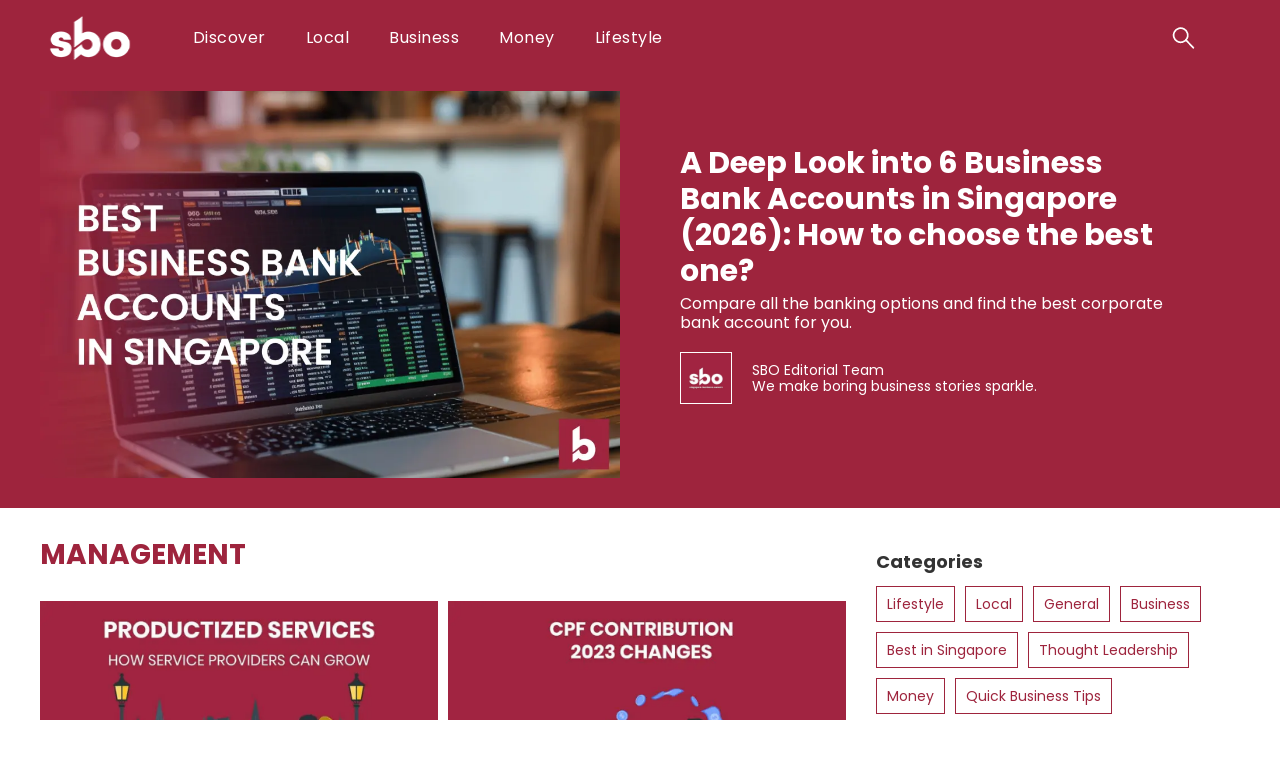

--- FILE ---
content_type: text/html; charset=UTF-8
request_url: https://sbo.sg/category/business/management/
body_size: 19461
content:
<!DOCTYPE html><html lang="en-SG" prefix="og: https://ogp.me/ns#"><head itemscope="itemscope" itemtype="http://schema.org/WebSite"><meta charset="UTF-8" /><style id="litespeed-ccss">ul{box-sizing:border-box}:root{--wp--preset--font-size--normal:16px;--wp--preset--font-size--huge:42px}.screen-reader-text{border:0;clip:rect(1px,1px,1px,1px);-webkit-clip-path:inset(50%);clip-path:inset(50%);height:1px;margin:-1px;overflow:hidden;padding:0;position:absolute;width:1px;word-wrap:normal!important}body{--wp--preset--color--black:#000;--wp--preset--color--cyan-bluish-gray:#abb8c3;--wp--preset--color--white:#fff;--wp--preset--color--pale-pink:#f78da7;--wp--preset--color--vivid-red:#cf2e2e;--wp--preset--color--luminous-vivid-orange:#ff6900;--wp--preset--color--luminous-vivid-amber:#fcb900;--wp--preset--color--light-green-cyan:#7bdcb5;--wp--preset--color--vivid-green-cyan:#00d084;--wp--preset--color--pale-cyan-blue:#8ed1fc;--wp--preset--color--vivid-cyan-blue:#0693e3;--wp--preset--color--vivid-purple:#9b51e0;--wp--preset--gradient--vivid-cyan-blue-to-vivid-purple:linear-gradient(135deg,rgba(6,147,227,1) 0%,#9b51e0 100%);--wp--preset--gradient--light-green-cyan-to-vivid-green-cyan:linear-gradient(135deg,#7adcb4 0%,#00d082 100%);--wp--preset--gradient--luminous-vivid-amber-to-luminous-vivid-orange:linear-gradient(135deg,rgba(252,185,0,1) 0%,rgba(255,105,0,1) 100%);--wp--preset--gradient--luminous-vivid-orange-to-vivid-red:linear-gradient(135deg,rgba(255,105,0,1) 0%,#cf2e2e 100%);--wp--preset--gradient--very-light-gray-to-cyan-bluish-gray:linear-gradient(135deg,#eee 0%,#a9b8c3 100%);--wp--preset--gradient--cool-to-warm-spectrum:linear-gradient(135deg,#4aeadc 0%,#9778d1 20%,#cf2aba 40%,#ee2c82 60%,#fb6962 80%,#fef84c 100%);--wp--preset--gradient--blush-light-purple:linear-gradient(135deg,#ffceec 0%,#9896f0 100%);--wp--preset--gradient--blush-bordeaux:linear-gradient(135deg,#fecda5 0%,#fe2d2d 50%,#6b003e 100%);--wp--preset--gradient--luminous-dusk:linear-gradient(135deg,#ffcb70 0%,#c751c0 50%,#4158d0 100%);--wp--preset--gradient--pale-ocean:linear-gradient(135deg,#fff5cb 0%,#b6e3d4 50%,#33a7b5 100%);--wp--preset--gradient--electric-grass:linear-gradient(135deg,#caf880 0%,#71ce7e 100%);--wp--preset--gradient--midnight:linear-gradient(135deg,#020381 0%,#2874fc 100%);--wp--preset--font-size--small:13px;--wp--preset--font-size--medium:20px;--wp--preset--font-size--large:24px;--wp--preset--font-size--x-large:42px;--wp--preset--font-size--normal:16px;--wp--preset--spacing--20:.44rem;--wp--preset--spacing--30:.67rem;--wp--preset--spacing--40:1rem;--wp--preset--spacing--50:1.5rem;--wp--preset--spacing--60:2.25rem;--wp--preset--spacing--70:3.38rem;--wp--preset--spacing--80:5.06rem;--wp--preset--shadow--natural:6px 6px 9px rgba(0,0,0,.2);--wp--preset--shadow--deep:12px 12px 50px rgba(0,0,0,.4);--wp--preset--shadow--sharp:6px 6px 0px rgba(0,0,0,.2);--wp--preset--shadow--outlined:6px 6px 0px -3px rgba(255,255,255,1),6px 6px rgba(0,0,0,1);--wp--preset--shadow--crisp:6px 6px 0px rgba(0,0,0,1)}.page-wrapper{max-width:1200px;margin:0 auto;padding:0 10px 20px}#header{background-color:#9e243d;font-family:'Poppins',sans-serif}#header{position:sticky;z-index:99999;width:100%;top:0;left:0;right:0;min-height:50px}#header .page-wrapper{display:flex;align-items:center;justify-content:space-between;padding:0 10px}#header #logo-container{width:100px;display:inline}#header #logo-container img{width:100px;height:auto}#header .right-section{display:inline;align-items:center;min-width:80%}#header .searchMobileMenu{display:flex;align-items:center;right:0}#header ul{margin:0;padding:0;list-style:none}body{font-family:'Poppins',sans-serif;margin:0;padding:0;background-color:#fafafa;line-height:1;font-size:0;width:100%;min-height:100vh;position:relative}#main{opacity:1;font-size:16px;font-size:0}a{text-decoration:none;color:#9e243d}img{max-width:100%;height:auto}#menu-main-menu ul li{display:inline-block;margin:0;position:relative}#menu-main-menu li a{display:block;padding:6px 20px;line-height:60px;font-size:16px;letter-spacing:.03em;color:#fff;font-weight:400;position:relative;font-family:'Poppins',sans-serif}#menu-main-menu>div>ul>li>.sub-menu{display:none;opacity:0;clear:both;overflow:hidden;position:absolute;left:0;background-color:#9e243d}#menu-main-menu ul.sub-menu li{display:block;text-align:left;width:250px}#menu-main-menu li ul.sub-menu li a{line-height:40px}#menu-main-menu-items li a{display:block;padding:6px 20px;line-height:64px;font-size:16px;letter-spacing:.03em;color:#fff;font-weight:400;position:relative}#menu-main-menu-items li{display:inline-block!important;text-align:left;margin:0;text-align:center}#menu-main-menu ul.sub-menu .sub-menu{top:30px;text-align:left}#menu-main-menu ul.sub-menu .sub-menu li{display:block;text-align:left;margin-left:0;width:100%;padding:2px 0}#menu-main-menu li ul.sub-menu li a{display:block;padding:6px 20px;font-size:16px;letter-spacing:.03em;color:#fff;font-weight:400;position:relative;line-height:40px}#menu-main-menu li ul.sub-menu .sub-menu li a{font-weight:400!important}#menu-main-menu .mega{position:unset}#menu-main-menu .mega>.sub-menu{width:100%;justify-content:center;padding:20px 0 40px}#menu-main-menu .mega ul.sub-menu li{width:400px;background:0 0}#menu-main-menu .mega ul.sub-menu li a{font-size:17px;line-height:2}#menu-main-menu .mega ul.sub-menu .sub-menu li a{font-size:14px;line-height:1.4}.site-header .search-field{background-color:transparent;background-image:url('https://sbo.sg/wp-content/uploads/2022/04/search-new-03.svg');background-position:center;background-repeat:no-repeat;background-size:24px 24px;border:none;margin:3px 0;line-height:60px;vertical-align:middle;padding:0 0 0 34px;position:relative;width:0}.search-form .search-submit{display:none}[type=search]::-webkit-search-cancel-button{-webkit-appearance:none;appearance:none;height:10px;width:10px;margin-right:10px;background-size:10px 10px}#menu-mobile-menu{background-color:#9e243d;width:100%;position:fixed;left:0;top:63px;max-height:0;clear:both;overflow:hidden}#menu-mobile-menu ul{clear:both;list-style:none;overflow:hidden}#menu-mobile-menu li a{display:inline-block;text-align:left;padding:6px 20px;line-height:30px;font-size:14px;letter-spacing:.03em;color:#fff;font-weight:400;position:relative;text-decoration:none}#header .menu-icon{float:right;padding:28px 20px;position:relative}#header .menu-icon .navicon{background:#fff;display:block;height:3px;position:relative;width:23px;display:none}#header .menu-icon .navicon:before,#header .menu-icon .navicon:after{background:#fff;content:'';display:block;height:100%;position:absolute;width:100%}#header .menu-icon .navicon:before{top:7px}#header .menu-icon .navicon:after{top:-7px}#header .menu-btn{display:none}#menu-mobile-menu ul ul{position:relative;clear:both;overflow:hidden;padding-left:20px;visibility:hidden;display:none;opacity:0}#menu-mobile-menu ul li.menu-item-has-children:after{content:" ";border:solid #fff;border-width:0 3px 3px 0;display:inline-block;padding:3px;transform:rotate(-45deg);-webkit-transform:rotate(-45deg);position:absolute;right:15px;top:15px;z-index:10}#menu-mobile-menu ul li.menu-item-has-children{position:relative}@media screen and (max-width:1000px){#menu-main-menu{display:none}#header .menu-icon .navicon{display:block}#header .search-form{display:block}#header .searchMobileMenu{position:absolute}}body.custom-background{background:#fff}.category-banner article{max-width:1200px;margin:auto;padding:0 20px}.category-banner article .entry-header{margin-bottom:5px}.category-banner .article-info{display:inline-block;vertical-align:middle;width:calc(50% - 106px);padding:0 60px}.category-banner .featured-post-img{display:inline-block;vertical-align:middle;width:calc(50% - 20px)}.category-banner .featured-post-img img{object-fit:contain}.category-banner .entry-title a{color:#fff;font-size:30px;line-height:1.2}.category-banner .entry-summary{color:#fff;font-size:16px;line-height:1.2}.category-banner .entry-author span{color:#fff}.category-banner .cat_avatar{display:inline-block;vertical-align:middle;margin-right:20px}.category-banner .post-entry-author{width:calc(80% - 20px);display:inline-block;vertical-align:middle;color:#fff;font-size:14px;line-height:1.2}.category-banner .cat_avatar img{border:1px solid #fff;width:50px;height:50px}.category-banner .entry-byline.bottom{padding:20px 0}.category-banner{background:#9e243d;padding:30px 0;margin-bottom:30px;padding-top:15px}.cats_wrap_body a{display:inline-block;border:1px solid #9e243d;padding:10px;margin:0 10px 10px 0;text-transform:unset;font-family:'Poppins',sans-serif;font-size:14px}.cats_wrap_header h2{font-size:18px;color:#333}.category-articles>article:first-child{display:none}@media screen and (max-width:768px){.archive-wrapper{padding:30px 0}.category-banner{display:none}.category-articles article:first-child{display:flex}.popular_wrap{width:100%}.popular_header h2,.cats_wrap_header h2{font-size:31px}.popular_wrap,.cats_wrap{display:none}}.archive-content{background:#fff;min-height:85vh}.category-row{background:#fff}.category-row .page-wrapper{max-width:1200px;padding:0 10px}.category-row-left{width:68%;display:inline-block}.category-row-right{width:calc(33% - 20px);display:inline-block;vertical-align:top;padding:10px 0 0 20px;box-sizing:border-box;padding-top:0}.category-name{margin-bottom:25px;padding-bottom:5px;display:flex;justify-content:space-between;align-items:flex-end}.category-row h1{font-family:'Poppins',sans-serif;color:#9e243d;font-weight:900;font-size:28px;line-height:1.2;font-weight:900;text-transform:uppercase;margin:0}.category-articles{display:flex;justify-content:flex-start;flex-wrap:wrap}.category-articles article{width:calc(50% - 10px);display:inline-block;margin:0 10px 20px 0;vertical-align:top}.category-articles article img{object-fit:cover;width:100%;object-position:center;height:265px}.category-articles .article-info{background:#fff;line-height:16px;font-size:14px;color:#0a0a0a;padding:10px 0;height:180px}.taxonomy-category .popular_wrap{width:auto}.category-articles article .article-info-content{text-align:left;position:relative}.category-articles article .article-info-content .entry-summary{font-family:'Poppins',sans-serif;letter-spacing:.01em;font-size:14px;line-height:1.3;padding:10px 0}.category-articles article .article-info-content .entry-byline{display:flex;align-items:flex-end}.category-articles article h3{margin:10px 0 0}.category-articles article h3 a{color:#0a0a0a;line-height:1.2;letter-spacing:.03em}@media screen and (max-width:991px){.category-articles article{width:calc(50% - 10px)}.category-articles article:nth-child(odd){margin-right:0}.category-articles .article-info{height:auto}}@media screen and (max-width:768px){.category-articles article img{height:auto}.category-articles .article-info{height:auto!important}.category-articles article{width:100%!important;display:flex}.category-row-left article .featured-post-img{width:calc(50% - 0px);display:inline-block;vertical-align:middle}.category-articles .article-info{height:auto!important;width:calc(50% - 0px);display:inline-flex;align-items:center;vertical-align:middle;padding:0 10px}.category-articles article .article-info-content .entry-summary{display:none}.category-articles article .article-info-content .entry-byline{display:none}.category-articles article h3{font-size:14px;font-weight:600;margin:0}}@media screen and (max-width:500px){.category-articles article h3 a{font-size:12px}.category-articles article img{height:100px}.category-articles article{margin-right:0!important}.category-banner .article-info{width:calc(100% - 0px);padding:0}}@media screen and (max-width:1100px){.category-row-left,.category-row-right{width:100%}}</style><script src="/cdn-cgi/scripts/7d0fa10a/cloudflare-static/rocket-loader.min.js" data-cf-settings="55ef6c349d4b8e9edff20126-|49"></script><link rel="preload" data-asynced="1" data-optimized="2" as="style" onload="this.onload=null;this.rel='stylesheet'" href="https://sbo.sg/wp-content/litespeed/css/f1bbe08ff9d3683a9c366385139c1ba0.css?ver=dcae5" /><script src="[data-uri]" defer type="55ef6c349d4b8e9edff20126-text/javascript"></script> <meta name="viewport" content="width=device-width, initial-scale=1" /><meta name="generator" content="Hybrid Thoughts 2 3.0.0" /><title>Management Topics | SBO.sg</title><meta name="robots" content="follow, noindex"/><meta property="og:locale" content="en_US" /><meta property="og:type" content="article" /><meta property="og:title" content="Management Topics | SBO.sg" /><meta property="og:url" content="https://sbo.sg/category/business/management/" /><meta property="og:site_name" content="Singapore Business Owners" /><meta property="article:publisher" content="https://www.facebook.com/SingaporeBusinessOwners/" /><meta name="twitter:card" content="summary_large_image" /><meta name="twitter:title" content="Management Topics | SBO.sg" /><meta name="twitter:label1" content="Posts" /><meta name="twitter:data1" content="18" /> <script type="application/ld+json" class="rank-math-schema-pro">{"@context":"https://schema.org","@graph":[{"@type":"Person","@id":"https://sbo.sg/#person","name":"SBO","sameAs":["https://www.facebook.com/SingaporeBusinessOwners/"],"image":{"@type":"ImageObject","@id":"https://sbo.sg/#logo","url":"https://sbo.sg/wp-content/uploads/2019/06/SBO_logo_square_480x480.jpg","contentUrl":"https://sbo.sg/wp-content/uploads/2019/06/SBO_logo_square_480x480.jpg","caption":"Singapore Business Owners","inLanguage":"en-SG","width":"480","height":"480"}},{"@type":"WebSite","@id":"https://sbo.sg/#website","url":"https://sbo.sg","name":"Singapore Business Owners","publisher":{"@id":"https://sbo.sg/#person"},"inLanguage":"en-SG"},{"@type":"BreadcrumbList","@id":"https://sbo.sg/category/business/management/#breadcrumb","itemListElement":[{"@type":"ListItem","position":"1","item":{"@id":"https://sbo.sg","name":"Home"}},{"@type":"ListItem","position":"2","item":{"@id":"https://sbo.sg/category/business/","name":"Business"}},{"@type":"ListItem","position":"3","item":{"@id":"https://sbo.sg/category/business/management/","name":"Management"}}]},{"@type":"CollectionPage","@id":"https://sbo.sg/category/business/management/#webpage","url":"https://sbo.sg/category/business/management/","name":"Management Topics | SBO.sg","isPartOf":{"@id":"https://sbo.sg/#website"},"inLanguage":"en-SG","breadcrumb":{"@id":"https://sbo.sg/category/business/management/#breadcrumb"}}]}</script> <link rel='dns-prefetch' href='//fonts.googleapis.com' /><link rel='dns-prefetch' href='//cdnjs.cloudflare.com' /><link rel="alternate" type="application/rss+xml" title="SBO.sg &raquo; Feed" href="https://sbo.sg/feed/" /><link rel="alternate" type="application/rss+xml" title="SBO.sg &raquo; Comments Feed" href="https://sbo.sg/comments/feed/" /> <script type="55ef6c349d4b8e9edff20126-text/javascript" id="wpp-js" src="https://sbo.sg/wp-content/plugins/wordpress-popular-posts/assets/js/wpp.min.js?ver=7.3.0" data-sampling="0" data-sampling-rate="100" data-api-url="https://sbo.sg/wp-json/wordpress-popular-posts" data-post-id="0" data-token="c029eff126" data-lang="0" data-debug="0"></script> <link rel="alternate" type="application/rss+xml" title="SBO.sg &raquo; Management Category Feed" href="https://sbo.sg/category/business/management/feed/" /> <script type="text/javascript" data-cfasync="false" src="https://sbo.sg/wp-includes/js/jquery/jquery.min.js" id="jquery-core-js"></script> <link rel="https://api.w.org/" href="https://sbo.sg/wp-json/" /><link rel="alternate" type="application/json" href="https://sbo.sg/wp-json/wp/v2/categories/726" /><link rel="EditURI" type="application/rsd+xml" title="RSD" href="https://sbo.sg/xmlrpc.php?rsd" /><link rel="icon" href="https://sbo.sg/wp-content/uploads/2022/12/sbo-b-logo.ico" sizes="32x32" /><link rel="icon" href="https://sbo.sg/wp-content/uploads/2022/12/sbo-b-logo.ico" sizes="192x192" /><link rel="apple-touch-icon" href="https://sbo.sg/wp-content/uploads/2022/12/sbo-b-logo.ico" /><meta name="msapplication-TileImage" content="https://sbo.sg/wp-content/uploads/2022/12/sbo-b-logo.ico" /><meta name="viewport" content="width=device-width, initial-scale=1.0, maximum-scale=1.0,user-scalable=0"/> <script type="55ef6c349d4b8e9edff20126-text/javascript">(function(w,d,s,l,i){w[l]=w[l]||[];w[l].push({'gtm.start':
    new Date().getTime(),event:'gtm.js'});var f=d.getElementsByTagName(s)[0],
    j=d.createElement(s),dl=l!='dataLayer'?'&l='+l:'';j.async=true;j.src=
    'https://www.googletagmanager.com/gtm.js?id='+i+dl;f.parentNode.insertBefore(j,f);
    })(window,document,'script','dataLayer','GTM-PR6ZMMT');</script> <meta property="fb:pages" content="693441997669094" /></head><body data-rsssl=1 class="wordpress ltr en en-sg parent-theme y2026 m01 d22 h06 thursday logged-out custom-background custom-header display-header-text plural archive taxonomy taxonomy-category taxonomy-category-management" dir="ltr" itemscope="itemscope" itemtype="http://schema.org/Blog">
<noscript><iframe data-lazyloaded="1" src="about:blank" data-src="https://www.googletagmanager.com/ns.html?id=GTM-PR6ZMMT"
height="0" width="0" style="display:none;visibility:hidden"></iframe></noscript><header id="header" class="site-header" role="banner" itemscope="itemscope" itemtype="http://schema.org/WPHeader"><div class="page-wrapper">
<a id="logo-container" href="/" class="logo">
<img data-lazyloaded="1" data-placeholder-resp="100x63" src="[data-uri]" alt="Singapore Business Owners" data-src="https://sbo.sg/wp-content/themes/hybridthoughts2/images/logo.png" width="100" height="63"/>
</a><div class="right-section"><nav class="menu menu-main-menu" role="navigation" id="menu-main-menu" aria-label="Main Menu Menu" itemscope="itemscope" itemtype="http://schema.org/SiteNavigationElement"><div class="wrap"><ul id="menu-main-menu-items" class="menu-items"><li id="menu-item-24571" class="mega menu-item menu-item-type-custom menu-item-object-custom menu-item-has-children menu-item-24571"><a>Discover</a><ul class="sub-menu"><li id="menu-item-72193" class="menu-item menu-item-type-custom menu-item-object-custom menu-item-has-children menu-item-72193"><a href="/listings/">Local Listings</a><ul class="sub-menu"><li id="menu-item-72195" class="menu-item menu-item-type-custom menu-item-object-custom menu-item-72195"><a href="/listings/services/">Personal Services</a></li><li id="menu-item-72196" class="menu-item menu-item-type-custom menu-item-object-custom menu-item-72196"><a href="/listings/lifestyle/">Lifestyle</a></li><li id="menu-item-72197" class="menu-item menu-item-type-custom menu-item-object-custom menu-item-72197"><a href="/listings/food/">Food</a></li><li id="menu-item-72198" class="menu-item menu-item-type-custom menu-item-object-custom menu-item-72198"><a href="/listings/fashion/">Fashion</a></li><li id="menu-item-72201" class="menu-item menu-item-type-custom menu-item-object-custom menu-item-72201"><a href="/listings/b2b/">B2B</a></li><li id="menu-item-72202" class="menu-item menu-item-type-custom menu-item-object-custom menu-item-72202"><a href="/listings/activities/">Activities</a></li><li id="menu-item-72203" class="menu-item menu-item-type-custom menu-item-object-custom menu-item-72203"><a href="/listings/">View All Local Listings</a></li></ul></li><li id="menu-item-45327" class="menu-item menu-item-type-custom menu-item-object-custom menu-item-has-children menu-item-45327"><a href="/specials/">SBO Specials</a><ul class="sub-menu"><li id="menu-item-84869" class="menu-item menu-item-type-post_type menu-item-object-special menu-item-84869"><a href="https://sbo.sg/specials/mbti-career-test/">MBTI Career Test</a></li></ul></li><li id="menu-item-72218" class="menu-item menu-item-type-custom menu-item-object-custom menu-item-has-children menu-item-72218"><a>Others</a><ul class="sub-menu"><li id="menu-item-78542" class="menu-item menu-item-type-post_type menu-item-object-page menu-item-78542"><a href="https://sbo.sg/submit-story/">Submit Your Business Story</a></li><li id="menu-item-72222" class="menu-item menu-item-type-post_type menu-item-object-page menu-item-72222"><a href="https://sbo.sg/contribute-to-sbo/">Contribute to SBO</a></li><li id="menu-item-78349" class="menu-item menu-item-type-post_type menu-item-object-page menu-item-78349"><a href="https://sbo.sg/contact-us/">Contact Us</a></li><li id="menu-item-72219" class="menu-item menu-item-type-post_type menu-item-object-page menu-item-72219"><a href="https://sbo.sg/cpf-calculator/">CPF Calculator 2024</a></li><li id="menu-item-72220" class="menu-item menu-item-type-post_type menu-item-object-page menu-item-72220"><a href="https://sbo.sg/random-4-numbers/">Random 4 Numbers</a></li></ul></li></ul></li><li id="menu-item-4213" class="menu-item menu-item-type-taxonomy menu-item-object-category menu-item-has-children menu-item-4213"><a href="https://sbo.sg/local/">Local</a><ul class="sub-menu"><li id="menu-item-18185" class="menu-item menu-item-type-taxonomy menu-item-object-category menu-item-18185"><a href="https://sbo.sg/best-in-singapore/">Best Businesses</a></li><li id="menu-item-4216" class="menu-item menu-item-type-taxonomy menu-item-object-category menu-item-4216"><a href="https://sbo.sg/category/local/stories/">Business Stories</a></li><li id="menu-item-4214" class="menu-item menu-item-type-taxonomy menu-item-object-category menu-item-4214"><a href="https://sbo.sg/category/local/singapore/">Singapore News</a></li></ul></li><li id="menu-item-4206" class="menu-item menu-item-type-taxonomy menu-item-object-category current-category-ancestor current-menu-ancestor current-menu-parent current-category-parent menu-item-has-children menu-item-4206"><a href="https://sbo.sg/category/business/">Business</a><ul class="sub-menu"><li id="menu-item-4271" class="menu-item menu-item-type-taxonomy menu-item-object-category menu-item-4271"><a href="https://sbo.sg/category/business/startup/">Starting Up</a></li><li id="menu-item-84545" class="menu-item menu-item-type-taxonomy menu-item-object-category menu-item-84545"><a href="https://sbo.sg/category/business/website-setup/">Website Setup</a></li><li id="menu-item-4207" class="menu-item menu-item-type-taxonomy menu-item-object-category menu-item-4207"><a href="https://sbo.sg/category/business/marketing/">Marketing</a></li><li id="menu-item-72289" class="menu-item menu-item-type-taxonomy menu-item-object-category menu-item-72289"><a href="https://sbo.sg/category/business/legal/">Legal</a></li><li id="menu-item-72291" class="menu-item menu-item-type-taxonomy menu-item-object-category current-menu-item menu-item-72291"><a href="https://sbo.sg/category/business/management/" aria-current="page">Management</a></li><li id="menu-item-4245" class="menu-item menu-item-type-taxonomy menu-item-object-category menu-item-4245"><a href="https://sbo.sg/category/business/tools/">Software &#038; Tools</a></li></ul></li><li id="menu-item-81352" class="menu-item menu-item-type-taxonomy menu-item-object-category menu-item-has-children menu-item-81352"><a href="https://sbo.sg/category/money/">Money</a><ul class="sub-menu"><li id="menu-item-81353" class="menu-item menu-item-type-taxonomy menu-item-object-category menu-item-81353"><a href="https://sbo.sg/category/money/career/">Career</a></li><li id="menu-item-81357" class="menu-item menu-item-type-taxonomy menu-item-object-category menu-item-81357"><a href="https://sbo.sg/category/money/hustle/">Hustle</a></li><li id="menu-item-81355" class="menu-item menu-item-type-taxonomy menu-item-object-category menu-item-81355"><a href="https://sbo.sg/category/money/finance/">Finance</a></li><li id="menu-item-81354" class="menu-item menu-item-type-taxonomy menu-item-object-category menu-item-81354"><a href="https://sbo.sg/category/money/crypto/">Crypto</a></li><li id="menu-item-81400" class="menu-item menu-item-type-taxonomy menu-item-object-category menu-item-81400"><a href="https://sbo.sg/category/money/trading/">Trading</a></li><li id="menu-item-81356" class="menu-item menu-item-type-taxonomy menu-item-object-category menu-item-81356"><a href="https://sbo.sg/category/money/insurance/">Insurance</a></li></ul></li><li id="menu-item-4221" class="menu-item menu-item-type-taxonomy menu-item-object-category menu-item-has-children menu-item-4221"><a href="https://sbo.sg/category/lifestyle/">Lifestyle</a><ul class="sub-menu"><li id="menu-item-4225" class="menu-item menu-item-type-taxonomy menu-item-object-category menu-item-4225"><a href="https://sbo.sg/category/lifestyle/food/">Food</a></li><li id="menu-item-85024" class="menu-item menu-item-type-taxonomy menu-item-object-category menu-item-85024"><a href="https://sbo.sg/category/lifestyle/health-wellness/">Health &amp; Wellness</a></li><li id="menu-item-43041" class="menu-item menu-item-type-taxonomy menu-item-object-category menu-item-43041"><a href="https://sbo.sg/category/lifestyle/travel/">Travel &amp; Experience</a></li></ul></li></ul></div></nav></div><div class ="searchMobileMenu"><form role="search" method="get" class="search-form" action="https://sbo.sg/">
<label>
<span class="screen-reader-text">Search for:</span>
<input type="search" class="search-field" placeholder="Search &hellip;" value="" name="s" />
</label>
<input type="submit" class="search-submit" value="Search" /></form>                <input class="menu-btn" type="checkbox" id="menu-btn" />
<label class="menu-icon" for="menu-btn"><span class="navicon"></span></label><nav class="menu menu-mobile-menu" role="navigation" id="menu-mobile-menu" aria-label="Mobile Menu Menu" itemscope="itemscope" itemtype="http://schema.org/SiteNavigationElement"><div class="wrap"><ul id="menu-mobile-items" class="menu-items"><li id="menu-item-78398" class="menu-item menu-item-type-custom menu-item-object-custom menu-item-has-children menu-item-78398"><a>Read</a><ul class="sub-menu"><li id="menu-item-81470" class="menu-item menu-item-type-taxonomy menu-item-object-category menu-item-81470"><a href="https://sbo.sg/category/money/">Money</a></li><li id="menu-item-4242" class="menu-item menu-item-type-taxonomy menu-item-object-category menu-item-4242"><a href="https://sbo.sg/local/">Local</a></li><li id="menu-item-4239" class="menu-item menu-item-type-taxonomy menu-item-object-category current-category-ancestor menu-item-4239"><a href="https://sbo.sg/category/business/">Business</a></li><li id="menu-item-4241" class="menu-item menu-item-type-taxonomy menu-item-object-category menu-item-4241"><a href="https://sbo.sg/category/lifestyle/">Lifestyle</a></li></ul></li><li id="menu-item-46658" class="menu-item menu-item-type-custom menu-item-object-custom menu-item-46658"><a href="/videos/">Videos</a></li><li id="menu-item-78396" class="menu-item menu-item-type-custom menu-item-object-custom menu-item-has-children menu-item-78396"><a>Contact</a><ul class="sub-menu"><li id="menu-item-46623" class="menu-item menu-item-type-post_type menu-item-object-page menu-item-46623"><a href="https://sbo.sg/contact-us/">Contact Us</a></li><li id="menu-item-46622" class="menu-item menu-item-type-post_type menu-item-object-page menu-item-46622"><a href="https://sbo.sg/contribute-to-sbo/">Contribute to SBO</a></li></ul></li></ul></div></nav></div></div></header><div id="main" class="main"><main id="content" class="content" role="main"><div class="archive-content"><div class="archive-wrapper"><div class="login-user-dev category-banner"><article id="post-18056" class="entry author-sbo-team has-excerpt post-18056 post type-post status-publish format-standard has-post-thumbnail category-management category-best-in-singapore tag-best-singapore" itemscope="itemscope" itemprop="blogPost"><div class="featured-post-img">
<a href="https://sbo.sg/business/management/best-business-bank-accounts/"><picture><source srcset="https://sbo.sg/wp-content/uploads/2024/06/best-business-bank-accounts-singapore-1024x683.webp "  type="image/webp"><img data-lazyloaded="1" data-placeholder-resp="1024x683" src="data:image/svg+xml,%3Csvg%20xmlns%3D%22http%3A%2F%2Fwww.w3.org%2F2000%2Fsvg%22%20width%3D%221024%22%20height%3D%22683%22%20viewBox%3D%220%200%201024%20683%22%3E%3Cfilter%20id%3D%22c%22%3E%3CfeGaussianBlur%20stdDeviation%3D%2255%22%20%2F%3E%3C%2Ffilter%3E%3Cpath%20fill%3D%22%236b4e55%22%20d%3D%22M0%200h1024v680H0z%22%2F%3E%3Cg%20filter%3D%27url(%23c)%27%20fill-opacity%3D%27.5%27%3E%3Cellipse%20fill%3D%22%23203c35%22%20fill-opacity%3D%22.5%22%20rx%3D%221%22%20ry%3D%221%22%20transform%3D%22rotate(-10%203465%20-2801.9)%20scale(235.19317%20426.03518)%22%2F%3E%3Cellipse%20fill%3D%22%238ca9a2%22%20fill-opacity%3D%22.5%22%20rx%3D%221%22%20ry%3D%221%22%20transform%3D%22rotate(60.2%20274.5%20773.8)%20scale(170.87124%20122.10808)%22%2F%3E%3Cellipse%20fill%3D%22%23b53a66%22%20fill-opacity%3D%22.5%22%20rx%3D%221%22%20ry%3D%221%22%20transform%3D%22matrix(-277.90178%20-110.59055%20246.58742%20-619.64682%202%20194.2)%22%2F%3E%3Cellipse%20fill%3D%22%23af5709%22%20fill-opacity%3D%22.5%22%20rx%3D%221%22%20ry%3D%221%22%20transform%3D%22matrix(208.83269%20-67.52372%2033.32002%20103.04985%201022%20451.3)%22%2F%3E%3C%2Fg%3E%3C%2Fsvg%3E" data-src="https://sbo.sg/wp-content/uploads/2024/06/best-business-bank-accounts-singapore-1024x683.png.webp" height="683" width="1024" class="landscape cw-greater medium sp-no-webp" alt="Best Business Bank Accounts in Singapore"  > </picture></a></div><div class="article-info"><div class="article-info-content"><header class="entry-header"><h3 class="entry-title" itemprop="headline"><a href="https://sbo.sg/business/management/best-business-bank-accounts/" rel="bookmark" itemprop="url mainEntityOfPage">A Deep Look into 6 Business Bank Accounts in Singapore (2026): How to choose the best one?</a></h3></header><div class="entry-summary" itemprop="description">
Compare all the banking options and find the best corporate bank account for you.</div><div style="display:none;" itemprop="publisher" itemscope itemtype="http://schema.org/Organization"><p itemprop="name">Singapore Business Owners</p>
<span itemprop="logo" itemscope itemtype="http://schema.org/ImageObject"><meta itemprop="url" content="https://sbo.sg/wp-content/uploads/2020/10/SBO-LOGO.png"  />
</span>
<a itemprop="url" href="https://sbo.sg">Singapore Business Owners</a></div><div class="entry-byline"><div class=""><div class="entry-byline bottom"><div class="single-author-block"><div class="cat_avatar">
<picture><source srcset="https://sbo.sg/wp-content/uploads/2019/06/SBO_logo_square_480x480.webp "  type="image/webp"><img data-lazyloaded="1" data-placeholder-resp="480x45" src="data:image/svg+xml,%3Csvg%20xmlns%3D%22http%3A%2F%2Fwww.w3.org%2F2000%2Fsvg%22%20width%3D%22480%22%20height%3D%2245%22%20viewBox%3D%220%200%20480%2045%22%3E%3Cfilter%20id%3D%22b%22%3E%3CfeGaussianBlur%20stdDeviation%3D%2212%22%20%2F%3E%3C%2Ffilter%3E%3Cpath%20fill%3D%22%23a9315a%22%20d%3D%22M0%200h480v45H0z%22%2F%3E%3Cg%20filter%3D%22url(%23b)%22%20transform%3D%22translate(1%201)%20scale(1.875)%22%20fill-opacity%3D%22.5%22%3E%3Cpath%20fill%3D%22%23dabfc8%22%20d%3D%22M43%208h160v7H43z%22%2F%3E%3Cellipse%20fill%3D%22%23970637%22%20rx%3D%221%22%20ry%3D%221%22%20transform%3D%22rotate(-59.8%20129%20-203.5)%20scale(82.51265%2034.24727)%22%2F%3E%3Cellipse%20fill%3D%22%239a0437%22%20rx%3D%221%22%20ry%3D%221%22%20transform%3D%22rotate(69.2%203.1%2012.5)%20scale(89.19451%2021.74374)%22%2F%3E%3Cellipse%20fill%3D%22%238c002c%22%20cx%3D%22126%22%20rx%3D%22217%22%20ry%3D%224%22%2F%3E%3C%2Fg%3E%3C%2Fsvg%3E" width="480" height="45" data-src="https://sbo.sg/wp-content/uploads/2019/06/SBO_logo_square_480x480.jpg" class=" sp-no-webp" alt=""  > </picture></div><div class="post-entry-author"><div class="entry-author" itemprop="author" itemscope="itemscope" itemtype="http://schema.org/Person"><a href="https://sbo.sg/author/sbo-team/" title="Posts by SBO Editorial Team" rel="author" class="url fn n" itemprop="url"><span itemprop="name">SBO Editorial Team</span></a></div><div>We make boring business stories sparkle.</div></div></div></div><div class="publish-time">			<time itemprop="dateModified" date="June 12th, 2024">June 12th, 2024</time></div></div></div></div></div></article></div><div class=category-row><div class="page-wrapper category-new-design"><div class="category-row-left"><div class="category-name"><h1>Management</h1>
Test</div><div class="category-articles"><article id="post-18056" class="entry author-sbo-team has-excerpt post-18056 post type-post status-publish format-standard has-post-thumbnail category-management category-best-in-singapore tag-best-singapore" itemscope="itemscope" itemprop="blogPost"><div class="featured-post-img">
<a href="https://sbo.sg/business/management/best-business-bank-accounts/"><picture><source srcset="https://sbo.sg/wp-content/uploads/2024/06/best-business-bank-accounts-singapore-1024x683.webp "  type="image/webp"><img data-lazyloaded="1" data-placeholder-resp="1024x683" src="data:image/svg+xml,%3Csvg%20xmlns%3D%22http%3A%2F%2Fwww.w3.org%2F2000%2Fsvg%22%20width%3D%221024%22%20height%3D%22683%22%20viewBox%3D%220%200%201024%20683%22%3E%3Cfilter%20id%3D%22c%22%3E%3CfeGaussianBlur%20stdDeviation%3D%2255%22%20%2F%3E%3C%2Ffilter%3E%3Cpath%20fill%3D%22%236b4e55%22%20d%3D%22M0%200h1024v680H0z%22%2F%3E%3Cg%20filter%3D%27url(%23c)%27%20fill-opacity%3D%27.5%27%3E%3Cellipse%20fill%3D%22%23203c35%22%20fill-opacity%3D%22.5%22%20rx%3D%221%22%20ry%3D%221%22%20transform%3D%22rotate(-10%203465%20-2801.9)%20scale(235.19317%20426.03518)%22%2F%3E%3Cellipse%20fill%3D%22%238ca9a2%22%20fill-opacity%3D%22.5%22%20rx%3D%221%22%20ry%3D%221%22%20transform%3D%22rotate(60.2%20274.5%20773.8)%20scale(170.87124%20122.10808)%22%2F%3E%3Cellipse%20fill%3D%22%23b53a66%22%20fill-opacity%3D%22.5%22%20rx%3D%221%22%20ry%3D%221%22%20transform%3D%22matrix(-277.90178%20-110.59055%20246.58742%20-619.64682%202%20194.2)%22%2F%3E%3Cellipse%20fill%3D%22%23af5709%22%20fill-opacity%3D%22.5%22%20rx%3D%221%22%20ry%3D%221%22%20transform%3D%22matrix(208.83269%20-67.52372%2033.32002%20103.04985%201022%20451.3)%22%2F%3E%3C%2Fg%3E%3C%2Fsvg%3E" data-src="https://sbo.sg/wp-content/uploads/2024/06/best-business-bank-accounts-singapore-1024x683.png.webp" height="683" width="1024" class="landscape cw-greater medium sp-no-webp" alt="Best Business Bank Accounts in Singapore"  > </picture></a></div><div class="article-info"><div class="article-info-content"><header class="entry-header"><h3 class="entry-title" itemprop="headline"><a href="https://sbo.sg/business/management/best-business-bank-accounts/" rel="bookmark" itemprop="url mainEntityOfPage">A Deep Look into 6 Business Bank Accounts in Singapore (2026): How to choose the best one?</a></h3></header><div class="entry-summary" itemprop="description">
Compare all the banking options and find the best corporate bank account for you.</div><div class="entry-byline"><div class=""><div><span class="entry-author" itemprop="author" itemscope="itemscope" itemtype="http://schema.org/Person"><a href="https://sbo.sg/author/sbo-team/" title="Posts by SBO Editorial Team" rel="author" class="url fn n" itemprop="url"><span itemprop="name">SBO Editorial Team</span></a></span></div><div>
<time itemprop="dateModified" date="June 12th, 2024">June 12th, 2024</time></div></div></div><div style="display:none;" itemprop="publisher" itemscope itemtype="http://schema.org/Organization"><p itemprop="name">Singapore Business Owners</p>
<span itemprop="logo" itemscope itemtype="http://schema.org/ImageObject"><meta itemprop="url" content="https://sbo.sg/wp-content/uploads/2020/10/SBO-LOGO.png"  />
</span>
<a itemprop="url" href="https://sbo.sg">Singapore Business Owners</a></div></div></div></article><article id="post-83104" class="entry author-ken-toh has-excerpt post-83104 post type-post status-publish format-standard has-post-thumbnail category-management category-business category-thought-leadership" itemscope="itemscope" itemprop="blogPost"><div class="featured-post-img">
<a href="https://sbo.sg/business/management/productized-services/"><picture><source srcset="https://sbo.sg/wp-content/uploads/2023/07/productized-services-sg-1024x683.webp "  type="image/webp"><img data-lazyloaded="1" data-placeholder-resp="1024x683" src="data:image/svg+xml,%3Csvg%20xmlns%3D%22http%3A%2F%2Fwww.w3.org%2F2000%2Fsvg%22%20width%3D%221024%22%20height%3D%22683%22%20viewBox%3D%220%200%201024%20683%22%3E%3Cfilter%20id%3D%22b%22%3E%3CfeGaussianBlur%20stdDeviation%3D%2212%22%20%2F%3E%3C%2Ffilter%3E%3Cpath%20fill%3D%22%239f3456%22%20d%3D%22M0%200h1024v680H0z%22%2F%3E%3Cg%20filter%3D%22url(%23b)%22%20transform%3D%22matrix(4%200%200%204%202%202)%22%20fill-opacity%3D%22.5%22%3E%3Cellipse%20fill%3D%22%23785a5f%22%20cx%3D%22117%22%20cy%3D%22140%22%20rx%3D%2282%22%20ry%3D%2282%22%2F%3E%3Cellipse%20fill%3D%22%23990030%22%20rx%3D%221%22%20ry%3D%221%22%20transform%3D%22rotate(2.8%20-1827.6%205194)%20scale(29.25972%20237.60207)%22%2F%3E%3Cellipse%20fill%3D%22%2397002e%22%20rx%3D%221%22%20ry%3D%221%22%20transform%3D%22matrix(27.17515%20-6.50743%2018.1042%2075.6034%200%2054.8)%22%2F%3E%3Cpath%20fill%3D%22%23cc3268%22%20d%3D%22M33.6%2077L13.9%203.4%20142.4-31l19.7%2073.4z%22%2F%3E%3C%2Fg%3E%3C%2Fsvg%3E" data-src="https://sbo.sg/wp-content/uploads/2023/07/productized-services-sg-1024x683.jpeg" height="683" width="1024" class="landscape cw-greater medium sp-no-webp" alt="Understanding Productized Services: A Comprehensive Guide for Freelancers and Solopreneurs to Scale"  > </picture></a></div><div class="article-info"><div class="article-info-content"><header class="entry-header"><h3 class="entry-title" itemprop="headline"><a href="https://sbo.sg/business/management/productized-services/" rel="bookmark" itemprop="url mainEntityOfPage">Understanding Productized Services: A Comprehensive Guide for Freelancers and Solopreneurs to Scale</a></h3></header><div class="entry-summary" itemprop="description">
The reality of a service business is often far from the dream that initiated it. In the blink of an<span class="tntreadmore">&nbsp;&hellip;</span></div><div class="entry-byline"><div class=""><div><span class="entry-author" itemprop="author" itemscope="itemscope" itemtype="http://schema.org/Person"><a href="https://sbo.sg/author/ken-toh/" title="Posts by Ken Toh" rel="author" class="url fn n" itemprop="url"><span itemprop="name">Ken Toh</span></a></span></div><div>
<time itemprop="dateModified" date="May 25th, 2024">May 25th, 2024</time></div></div></div><div style="display:none;" itemprop="publisher" itemscope itemtype="http://schema.org/Organization"><p itemprop="name">Singapore Business Owners</p>
<span itemprop="logo" itemscope itemtype="http://schema.org/ImageObject"><meta itemprop="url" content="https://sbo.sg/wp-content/uploads/2020/10/SBO-LOGO.png"  />
</span>
<a itemprop="url" href="https://sbo.sg">Singapore Business Owners</a></div></div></div></article><article id="post-82937" class="entry author-sbo-team post-82937 post type-post status-publish format-standard has-post-thumbnail category-singapore category-business category-local category-management" itemscope="itemscope" itemprop="blogPost"><div class="featured-post-img">
<a href="https://sbo.sg/local/singapore/2023-cpf-contribution-changes/"><picture><source srcset="https://sbo.sg/wp-content/uploads/2023/07/cpf-2023-changes.webp "  type="image/webp"><img data-lazyloaded="1" data-placeholder-resp="1024x683" src="data:image/svg+xml,%3Csvg%20xmlns%3D%22http%3A%2F%2Fwww.w3.org%2F2000%2Fsvg%22%20width%3D%221024%22%20height%3D%22683%22%20viewBox%3D%220%200%201024%20683%22%3E%3Cfilter%20id%3D%22b%22%3E%3CfeGaussianBlur%20stdDeviation%3D%2212%22%20%2F%3E%3C%2Ffilter%3E%3Cpath%20fill%3D%22%239d3561%22%20d%3D%22M0%200h1024v680H0z%22%2F%3E%3Cg%20filter%3D%22url(%23b)%22%20transform%3D%22matrix(4%200%200%204%202%202)%22%20fill-opacity%3D%22.5%22%3E%3Cellipse%20fill%3D%22%23799adc%22%20rx%3D%221%22%20ry%3D%221%22%20transform%3D%22matrix(55.57899%2029.9387%20-18.54227%2034.42235%20124%20128.8)%22%2F%3E%3Cellipse%20fill%3D%22%23980022%22%20rx%3D%221%22%20ry%3D%221%22%20transform%3D%22matrix(34.72602%20-5.08763%2022.11%20150.91358%20235%2091.3)%22%2F%3E%3Cellipse%20fill%3D%22%23990023%22%20rx%3D%221%22%20ry%3D%221%22%20transform%3D%22matrix(47.36342%20-.5947%201.21245%2096.5622%200%2037.3)%22%2F%3E%3Cellipse%20fill%3D%22%23d3315f%22%20cx%3D%22103%22%20rx%3D%2262%22%20ry%3D%2262%22%2F%3E%3C%2Fg%3E%3C%2Fsvg%3E" data-src="https://sbo.sg/wp-content/uploads/2023/07/cpf-2023-changes.jpeg" height="683" width="1024" class="landscape cw-greater medium sp-no-webp" alt="Understanding the 2023 CPF Contribution Changes: An In-Depth Guide for Business Owners"  > </picture></a></div><div class="article-info"><div class="article-info-content"><header class="entry-header"><h3 class="entry-title" itemprop="headline"><a href="https://sbo.sg/local/singapore/2023-cpf-contribution-changes/" rel="bookmark" itemprop="url mainEntityOfPage">Understanding the 2023 CPF Contribution Changes: An In-Depth Guide for Business Owners</a></h3></header><div class="entry-summary" itemprop="description">
As a business owner, it&#8217;s critical to stay updated with the latest changes in the Central Provident Fund (CPF) policies....</div><div class="entry-byline"><div class=""><div><span class="entry-author" itemprop="author" itemscope="itemscope" itemtype="http://schema.org/Person"><a href="https://sbo.sg/author/sbo-team/" title="Posts by SBO Editorial Team" rel="author" class="url fn n" itemprop="url"><span itemprop="name">SBO Editorial Team</span></a></span></div><div>
<time itemprop="dateModified" date="June 1st, 2024">June 1st, 2024</time></div></div></div><div style="display:none;" itemprop="publisher" itemscope itemtype="http://schema.org/Organization"><p itemprop="name">Singapore Business Owners</p>
<span itemprop="logo" itemscope itemtype="http://schema.org/ImageObject"><meta itemprop="url" content="https://sbo.sg/wp-content/uploads/2020/10/SBO-LOGO.png"  />
</span>
<a itemprop="url" href="https://sbo.sg">Singapore Business Owners</a></div></div></div></article><article id="post-82672" class="entry author-sbo-team has-excerpt post-82672 post type-post status-publish format-standard has-post-thumbnail category-management category-business" itemscope="itemscope" itemprop="blogPost"><div class="featured-post-img">
<a href="https://sbo.sg/business/management/what-is-mission-statement/"><picture><source srcset="https://sbo.sg/wp-content/uploads/2023/04/quick-management-tips-1024x683.webp "  type="image/webp"><img data-lazyloaded="1" data-placeholder-resp="1024x683" src="data:image/svg+xml,%3Csvg%20xmlns%3D%22http%3A%2F%2Fwww.w3.org%2F2000%2Fsvg%22%20width%3D%221024%22%20height%3D%22683%22%20viewBox%3D%220%200%201024%20683%22%3E%3Cfilter%20id%3D%22c%22%3E%3CfeGaussianBlur%20stdDeviation%3D%2255%22%20%2F%3E%3C%2Ffilter%3E%3Cpath%20fill%3D%22%23842e3e%22%20d%3D%22M0%200h1024v680H0z%22%2F%3E%3Cg%20filter%3D%27url(%23c)%27%20fill-opacity%3D%27.5%27%3E%3Cellipse%20fill%3D%22%2396761a%22%20fill-opacity%3D%22.5%22%20rx%3D%221%22%20ry%3D%221%22%20transform%3D%22matrix(-668.6243%208.13782%20-.92966%20-76.38297%20487.2%20323.7)%22%2F%3E%3Cellipse%20fill%3D%22%23b30048%22%20fill-opacity%3D%22.5%22%20rx%3D%221%22%20ry%3D%221%22%20transform%3D%22matrix(296.43806%20132.08909%20-48.3873%20108.59212%20831.4%2097.5)%22%2F%3E%3Cellipse%20fill%3D%22%23a90042%22%20fill-opacity%3D%22.5%22%20rx%3D%221%22%20ry%3D%221%22%20transform%3D%22matrix(42.6028%20169.60882%20-347.60814%2087.31313%20820.7%20672.2)%22%2F%3E%3Cellipse%20fill%3D%22%238e5978%22%20fill-opacity%3D%22.5%22%20rx%3D%221%22%20ry%3D%221%22%20transform%3D%22matrix(-3.19041%20-53.70078%20258.81258%20-15.3763%20474.5%20212.3)%22%2F%3E%3C%2Fg%3E%3C%2Fsvg%3E" data-src="https://sbo.sg/wp-content/uploads/2023/04/quick-management-tips-1024x683.jpg.webp" height="683" width="1024" class="landscape cw-greater medium sp-no-webp" alt="quick management tips"  > </picture></a></div><div class="article-info"><div class="article-info-content"><header class="entry-header"><h3 class="entry-title" itemprop="headline"><a href="https://sbo.sg/business/management/what-is-mission-statement/" rel="bookmark" itemprop="url mainEntityOfPage">What Is A Mission Statement: Crafting A Purposeful Guide For Your Business</a></h3></header><div class="entry-summary" itemprop="description">
Learn what is a mission statement and why it's important for your business. Discover the steps to create a purposeful<span class="tntreadmore">&nbsp;&hellip;</span></div><div class="entry-byline"><div class=""><div><span class="entry-author" itemprop="author" itemscope="itemscope" itemtype="http://schema.org/Person"><a href="https://sbo.sg/author/sbo-team/" title="Posts by SBO Editorial Team" rel="author" class="url fn n" itemprop="url"><span itemprop="name">SBO Editorial Team</span></a></span></div><div>
<time itemprop="dateModified" date="May 30th, 2024">May 30th, 2024</time></div></div></div><div style="display:none;" itemprop="publisher" itemscope itemtype="http://schema.org/Organization"><p itemprop="name">Singapore Business Owners</p>
<span itemprop="logo" itemscope itemtype="http://schema.org/ImageObject"><meta itemprop="url" content="https://sbo.sg/wp-content/uploads/2020/10/SBO-LOGO.png"  />
</span>
<a itemprop="url" href="https://sbo.sg">Singapore Business Owners</a></div></div></div></article><article id="post-82670" class="entry author-sbo-team has-excerpt post-82670 post type-post status-publish format-standard has-post-thumbnail category-management category-business" itemscope="itemscope" itemprop="blogPost"><div class="featured-post-img">
<a href="https://sbo.sg/business/management/what-is-balance-sheet/"><picture><source srcset="https://sbo.sg/wp-content/uploads/2023/04/quick-accounting-tips-1024x683.webp "  type="image/webp"><img data-lazyloaded="1" data-placeholder-resp="1024x683" src="data:image/svg+xml,%3Csvg%20xmlns%3D%22http%3A%2F%2Fwww.w3.org%2F2000%2Fsvg%22%20width%3D%221024%22%20height%3D%22683%22%20viewBox%3D%220%200%201024%20683%22%3E%3Cfilter%20id%3D%22c%22%3E%3CfeGaussianBlur%20stdDeviation%3D%2255%22%20%2F%3E%3C%2Ffilter%3E%3Cpath%20fill%3D%22%23812d40%22%20d%3D%22M0%200h1024v680H0z%22%2F%3E%3Cg%20filter%3D%27url(%23c)%27%20fill-opacity%3D%27.5%27%3E%3Cellipse%20fill%3D%22%2399742b%22%20fill-opacity%3D%22.5%22%20rx%3D%221%22%20ry%3D%221%22%20transform%3D%22rotate(179.7%20281.7%20159.7)%20scale(489.0863%2087.62901)%22%2F%3E%3Cellipse%20fill%3D%22%23b50046%22%20fill-opacity%3D%22.5%22%20rx%3D%221%22%20ry%3D%221%22%20transform%3D%22rotate(30.5%20284.5%201506.8)%20scale(328.57542%20140.24236)%22%2F%3E%3Cellipse%20fill%3D%22%23ac0040%22%20fill-opacity%3D%22.5%22%20rx%3D%221%22%20ry%3D%221%22%20transform%3D%22matrix(-394.2927%20111.57359%20-46.09244%20-162.88722%20826%20678)%22%2F%3E%3Cellipse%20fill%3D%22%2393577f%22%20fill-opacity%3D%22.5%22%20rx%3D%221%22%20ry%3D%221%22%20transform%3D%22rotate(172.4%20219.2%20126)%20scale(212.04016%2056.07449)%22%2F%3E%3C%2Fg%3E%3C%2Fsvg%3E" data-src="https://sbo.sg/wp-content/uploads/2023/04/quick-accounting-tips-1024x683.jpg.webp" height="683" width="1024" class="landscape cw-greater medium sp-no-webp" alt="quick accounting tips"  > </picture></a></div><div class="article-info"><div class="article-info-content"><header class="entry-header"><h3 class="entry-title" itemprop="headline"><a href="https://sbo.sg/business/management/what-is-balance-sheet/" rel="bookmark" itemprop="url mainEntityOfPage">What Is A Balance Sheet: Understanding the Basics of Financial Statements</a></h3></header><div class="entry-summary" itemprop="description">
Learn what is a balance sheet, how it works, and why it's important in this article.</div><div class="entry-byline"><div class=""><div><span class="entry-author" itemprop="author" itemscope="itemscope" itemtype="http://schema.org/Person"><a href="https://sbo.sg/author/sbo-team/" title="Posts by SBO Editorial Team" rel="author" class="url fn n" itemprop="url"><span itemprop="name">SBO Editorial Team</span></a></span></div><div>
<time itemprop="dateModified" date="May 30th, 2024">May 30th, 2024</time></div></div></div><div style="display:none;" itemprop="publisher" itemscope itemtype="http://schema.org/Organization"><p itemprop="name">Singapore Business Owners</p>
<span itemprop="logo" itemscope itemtype="http://schema.org/ImageObject"><meta itemprop="url" content="https://sbo.sg/wp-content/uploads/2020/10/SBO-LOGO.png"  />
</span>
<a itemprop="url" href="https://sbo.sg">Singapore Business Owners</a></div></div></div></article><article id="post-82619" class="entry author-sbo-team has-excerpt post-82619 post type-post status-publish format-standard has-post-thumbnail category-management category-business" itemscope="itemscope" itemprop="blogPost"><div class="featured-post-img">
<a href="https://sbo.sg/business/management/bookkeeping-vs-accounting/"><picture><source srcset="https://sbo.sg/wp-content/uploads/2023/04/quick-accounting-tips-1024x683.webp "  type="image/webp"><img data-lazyloaded="1" data-placeholder-resp="1024x683" src="data:image/svg+xml,%3Csvg%20xmlns%3D%22http%3A%2F%2Fwww.w3.org%2F2000%2Fsvg%22%20width%3D%221024%22%20height%3D%22683%22%20viewBox%3D%220%200%201024%20683%22%3E%3Cfilter%20id%3D%22c%22%3E%3CfeGaussianBlur%20stdDeviation%3D%2255%22%20%2F%3E%3C%2Ffilter%3E%3Cpath%20fill%3D%22%23812d40%22%20d%3D%22M0%200h1024v680H0z%22%2F%3E%3Cg%20filter%3D%27url(%23c)%27%20fill-opacity%3D%27.5%27%3E%3Cellipse%20fill%3D%22%2399742b%22%20fill-opacity%3D%22.5%22%20rx%3D%221%22%20ry%3D%221%22%20transform%3D%22rotate(179.7%20281.7%20159.7)%20scale(489.0863%2087.62901)%22%2F%3E%3Cellipse%20fill%3D%22%23b50046%22%20fill-opacity%3D%22.5%22%20rx%3D%221%22%20ry%3D%221%22%20transform%3D%22rotate(30.5%20284.5%201506.8)%20scale(328.57542%20140.24236)%22%2F%3E%3Cellipse%20fill%3D%22%23ac0040%22%20fill-opacity%3D%22.5%22%20rx%3D%221%22%20ry%3D%221%22%20transform%3D%22matrix(-394.2927%20111.57359%20-46.09244%20-162.88722%20826%20678)%22%2F%3E%3Cellipse%20fill%3D%22%2393577f%22%20fill-opacity%3D%22.5%22%20rx%3D%221%22%20ry%3D%221%22%20transform%3D%22rotate(172.4%20219.2%20126)%20scale(212.04016%2056.07449)%22%2F%3E%3C%2Fg%3E%3C%2Fsvg%3E" data-src="https://sbo.sg/wp-content/uploads/2023/04/quick-accounting-tips-1024x683.jpg.webp" height="683" width="1024" class="landscape cw-greater medium sp-no-webp" alt="quick accounting tips"  > </picture></a></div><div class="article-info"><div class="article-info-content"><header class="entry-header"><h3 class="entry-title" itemprop="headline"><a href="https://sbo.sg/business/management/bookkeeping-vs-accounting/" rel="bookmark" itemprop="url mainEntityOfPage">Bookkeeping Vs Accounting: Understanding The Key Differences</a></h3></header><div class="entry-summary" itemprop="description">
Confused between bookkeeping vs accounting? Read on to understand the significant differences and how they impact your business finances.</div><div class="entry-byline"><div class=""><div><span class="entry-author" itemprop="author" itemscope="itemscope" itemtype="http://schema.org/Person"><a href="https://sbo.sg/author/sbo-team/" title="Posts by SBO Editorial Team" rel="author" class="url fn n" itemprop="url"><span itemprop="name">SBO Editorial Team</span></a></span></div><div>
<time itemprop="dateModified" date="June 1st, 2024">June 1st, 2024</time></div></div></div><div style="display:none;" itemprop="publisher" itemscope itemtype="http://schema.org/Organization"><p itemprop="name">Singapore Business Owners</p>
<span itemprop="logo" itemscope itemtype="http://schema.org/ImageObject"><meta itemprop="url" content="https://sbo.sg/wp-content/uploads/2020/10/SBO-LOGO.png"  />
</span>
<a itemprop="url" href="https://sbo.sg">Singapore Business Owners</a></div></div></div></article><article id="post-82605" class="entry author-sbo-team has-excerpt post-82605 post type-post status-publish format-standard has-post-thumbnail category-management category-business" itemscope="itemscope" itemprop="blogPost"><div class="featured-post-img">
<a href="https://sbo.sg/business/management/ebitda-vs-gross-profit/"><picture><source srcset="https://sbo.sg/wp-content/uploads/2023/04/quick-finance-tips-1024x683.webp "  type="image/webp"><img data-lazyloaded="1" data-placeholder-resp="1024x683" src="data:image/svg+xml,%3Csvg%20xmlns%3D%22http%3A%2F%2Fwww.w3.org%2F2000%2Fsvg%22%20width%3D%221024%22%20height%3D%22683%22%20viewBox%3D%220%200%201024%20683%22%3E%3Cfilter%20id%3D%22b%22%3E%3CfeGaussianBlur%20stdDeviation%3D%2212%22%20%2F%3E%3C%2Ffilter%3E%3Cpath%20fill%3D%22%23832641%22%20d%3D%22M0%200h1024v680H0z%22%2F%3E%3Cg%20filter%3D%22url(%23b)%22%20transform%3D%22matrix(4%200%200%204%202%202)%22%20fill-opacity%3D%22.5%22%3E%3Cellipse%20fill%3D%22%2395734c%22%20rx%3D%221%22%20ry%3D%221%22%20transform%3D%22matrix(-.43268%20-39.71497%2062.21567%20-.67782%20120.9%2075.5)%22%2F%3E%3Cellipse%20fill%3D%22%23aa013f%22%20rx%3D%221%22%20ry%3D%221%22%20transform%3D%22matrix(-40.36777%207.51722%20-46.68317%20-250.69041%20230.9%2081.3)%22%2F%3E%3Cellipse%20fill%3D%22%238c5c0e%22%20cx%3D%22128%22%20cy%3D%2280%22%20rx%3D%2271%22%20ry%3D%2215%22%2F%3E%3Cellipse%20fill%3D%22%23592b40%22%20rx%3D%221%22%20ry%3D%221%22%20transform%3D%22matrix(-83.16487%205.81545%20-2.1154%20-30.25167%2052.9%2019.2)%22%2F%3E%3C%2Fg%3E%3C%2Fsvg%3E" data-src="https://sbo.sg/wp-content/uploads/2023/04/quick-finance-tips-1024x683.jpg.webp" height="683" width="1024" class="landscape cw-greater medium sp-no-webp" alt="quick finance tips"  > </picture></a></div><div class="article-info"><div class="article-info-content"><header class="entry-header"><h3 class="entry-title" itemprop="headline"><a href="https://sbo.sg/business/management/ebitda-vs-gross-profit/" rel="bookmark" itemprop="url mainEntityOfPage">EBITDA Vs Gross Profit</a></h3></header><div class="entry-summary" itemprop="description">
EBITDA Vs gross profit: Both are important financial metrics, but they serve different purposes. Learn the key differences between them<span class="tntreadmore">&nbsp;&hellip;</span></div><div class="entry-byline"><div class=""><div><span class="entry-author" itemprop="author" itemscope="itemscope" itemtype="http://schema.org/Person"><a href="https://sbo.sg/author/sbo-team/" title="Posts by SBO Editorial Team" rel="author" class="url fn n" itemprop="url"><span itemprop="name">SBO Editorial Team</span></a></span></div><div>
<time itemprop="dateModified" date="June 1st, 2024">June 1st, 2024</time></div></div></div><div style="display:none;" itemprop="publisher" itemscope itemtype="http://schema.org/Organization"><p itemprop="name">Singapore Business Owners</p>
<span itemprop="logo" itemscope itemtype="http://schema.org/ImageObject"><meta itemprop="url" content="https://sbo.sg/wp-content/uploads/2020/10/SBO-LOGO.png"  />
</span>
<a itemprop="url" href="https://sbo.sg">Singapore Business Owners</a></div></div></div></article><article id="post-82569" class="entry author-sbo-team has-excerpt post-82569 post type-post status-publish format-standard has-post-thumbnail category-business category-management" itemscope="itemscope" itemprop="blogPost"><div class="featured-post-img">
<a href="https://sbo.sg/business/how-to-calculate-cdac/"><picture><source srcset="https://sbo.sg/wp-content/uploads/2023/04/quick-finance-tips-1024x683.webp "  type="image/webp"><img data-lazyloaded="1" data-placeholder-resp="1024x683" src="data:image/svg+xml,%3Csvg%20xmlns%3D%22http%3A%2F%2Fwww.w3.org%2F2000%2Fsvg%22%20width%3D%221024%22%20height%3D%22683%22%20viewBox%3D%220%200%201024%20683%22%3E%3Cfilter%20id%3D%22b%22%3E%3CfeGaussianBlur%20stdDeviation%3D%2212%22%20%2F%3E%3C%2Ffilter%3E%3Cpath%20fill%3D%22%23832641%22%20d%3D%22M0%200h1024v680H0z%22%2F%3E%3Cg%20filter%3D%22url(%23b)%22%20transform%3D%22matrix(4%200%200%204%202%202)%22%20fill-opacity%3D%22.5%22%3E%3Cellipse%20fill%3D%22%2395734c%22%20rx%3D%221%22%20ry%3D%221%22%20transform%3D%22matrix(-.43268%20-39.71497%2062.21567%20-.67782%20120.9%2075.5)%22%2F%3E%3Cellipse%20fill%3D%22%23aa013f%22%20rx%3D%221%22%20ry%3D%221%22%20transform%3D%22matrix(-40.36777%207.51722%20-46.68317%20-250.69041%20230.9%2081.3)%22%2F%3E%3Cellipse%20fill%3D%22%238c5c0e%22%20cx%3D%22128%22%20cy%3D%2280%22%20rx%3D%2271%22%20ry%3D%2215%22%2F%3E%3Cellipse%20fill%3D%22%23592b40%22%20rx%3D%221%22%20ry%3D%221%22%20transform%3D%22matrix(-83.16487%205.81545%20-2.1154%20-30.25167%2052.9%2019.2)%22%2F%3E%3C%2Fg%3E%3C%2Fsvg%3E" data-src="https://sbo.sg/wp-content/uploads/2023/04/quick-finance-tips-1024x683.jpg.webp" height="683" width="1024" class="landscape cw-greater medium sp-no-webp" alt="quick finance tips"  > </picture></a></div><div class="article-info"><div class="article-info-content"><header class="entry-header"><h3 class="entry-title" itemprop="headline"><a href="https://sbo.sg/business/how-to-calculate-cdac/" rel="bookmark" itemprop="url mainEntityOfPage">How To Calculate CDAC Contribution?</a></h3></header><div class="entry-summary" itemprop="description">
Find out how to calculate your CDAC contribution to your CPF account.</div><div class="entry-byline"><div class=""><div><span class="entry-author" itemprop="author" itemscope="itemscope" itemtype="http://schema.org/Person"><a href="https://sbo.sg/author/sbo-team/" title="Posts by SBO Editorial Team" rel="author" class="url fn n" itemprop="url"><span itemprop="name">SBO Editorial Team</span></a></span></div><div>
<time itemprop="dateModified" date="June 1st, 2024">June 1st, 2024</time></div></div></div><div style="display:none;" itemprop="publisher" itemscope itemtype="http://schema.org/Organization"><p itemprop="name">Singapore Business Owners</p>
<span itemprop="logo" itemscope itemtype="http://schema.org/ImageObject"><meta itemprop="url" content="https://sbo.sg/wp-content/uploads/2020/10/SBO-LOGO.png"  />
</span>
<a itemprop="url" href="https://sbo.sg">Singapore Business Owners</a></div></div></div></article><article id="post-82572" class="entry author-sbo-team has-excerpt post-82572 post type-post status-publish format-standard has-post-thumbnail category-business category-management" itemscope="itemscope" itemprop="blogPost"><div class="featured-post-img">
<a href="https://sbo.sg/business/how-to-calculate-cpf-contribution/"><picture><source srcset="https://sbo.sg/wp-content/uploads/2023/04/quick-finance-tips-1024x683.webp "  type="image/webp"><img data-lazyloaded="1" data-placeholder-resp="1024x683" src="data:image/svg+xml,%3Csvg%20xmlns%3D%22http%3A%2F%2Fwww.w3.org%2F2000%2Fsvg%22%20width%3D%221024%22%20height%3D%22683%22%20viewBox%3D%220%200%201024%20683%22%3E%3Cfilter%20id%3D%22b%22%3E%3CfeGaussianBlur%20stdDeviation%3D%2212%22%20%2F%3E%3C%2Ffilter%3E%3Cpath%20fill%3D%22%23832641%22%20d%3D%22M0%200h1024v680H0z%22%2F%3E%3Cg%20filter%3D%22url(%23b)%22%20transform%3D%22matrix(4%200%200%204%202%202)%22%20fill-opacity%3D%22.5%22%3E%3Cellipse%20fill%3D%22%2395734c%22%20rx%3D%221%22%20ry%3D%221%22%20transform%3D%22matrix(-.43268%20-39.71497%2062.21567%20-.67782%20120.9%2075.5)%22%2F%3E%3Cellipse%20fill%3D%22%23aa013f%22%20rx%3D%221%22%20ry%3D%221%22%20transform%3D%22matrix(-40.36777%207.51722%20-46.68317%20-250.69041%20230.9%2081.3)%22%2F%3E%3Cellipse%20fill%3D%22%238c5c0e%22%20cx%3D%22128%22%20cy%3D%2280%22%20rx%3D%2271%22%20ry%3D%2215%22%2F%3E%3Cellipse%20fill%3D%22%23592b40%22%20rx%3D%221%22%20ry%3D%221%22%20transform%3D%22matrix(-83.16487%205.81545%20-2.1154%20-30.25167%2052.9%2019.2)%22%2F%3E%3C%2Fg%3E%3C%2Fsvg%3E" data-src="https://sbo.sg/wp-content/uploads/2023/04/quick-finance-tips-1024x683.jpg.webp" height="683" width="1024" class="landscape cw-greater medium sp-no-webp" alt="quick finance tips"  > </picture></a></div><div class="article-info"><div class="article-info-content"><header class="entry-header"><h3 class="entry-title" itemprop="headline"><a href="https://sbo.sg/business/how-to-calculate-cpf-contribution/" rel="bookmark" itemprop="url mainEntityOfPage">How To Calculate CPF Contribution</a></h3></header><div class="entry-summary" itemprop="description">
Find out how CPF contributions are computed and the legal requirements.</div><div class="entry-byline"><div class=""><div><span class="entry-author" itemprop="author" itemscope="itemscope" itemtype="http://schema.org/Person"><a href="https://sbo.sg/author/sbo-team/" title="Posts by SBO Editorial Team" rel="author" class="url fn n" itemprop="url"><span itemprop="name">SBO Editorial Team</span></a></span></div><div>
<time itemprop="dateModified" date="June 1st, 2024">June 1st, 2024</time></div></div></div><div style="display:none;" itemprop="publisher" itemscope itemtype="http://schema.org/Organization"><p itemprop="name">Singapore Business Owners</p>
<span itemprop="logo" itemscope itemtype="http://schema.org/ImageObject"><meta itemprop="url" content="https://sbo.sg/wp-content/uploads/2020/10/SBO-LOGO.png"  />
</span>
<a itemprop="url" href="https://sbo.sg">Singapore Business Owners</a></div></div></div></article><article id="post-69182" class="entry author-sbo-nabilah has-excerpt post-69182 post type-post status-publish format-standard has-post-thumbnail category-management category-best-in-singapore tag-best-singapore" itemscope="itemscope" itemprop="blogPost"><div class="featured-post-img">
<a href="https://sbo.sg/business/management/corporate-secretarial-services/"><picture><source srcset="https://sbo.sg/wp-content/uploads/2022/03/featured-image_best-corporate-secretarial-services-in-singapore-1024x683.jpg.webp "  type="image/webp"><img data-lazyloaded="1" data-placeholder-resp="1024x683" src="data:image/svg+xml,%3Csvg%20xmlns%3D%22http%3A%2F%2Fwww.w3.org%2F2000%2Fsvg%22%20width%3D%221024%22%20height%3D%22683%22%20viewBox%3D%220%200%201024%20683%22%3E%3Cfilter%20id%3D%22c%22%3E%3CfeGaussianBlur%20stdDeviation%3D%2255%22%20%2F%3E%3C%2Ffilter%3E%3Cpath%20fill%3D%22%2392626f%22%20d%3D%22M0%200h1024v680H0z%22%2F%3E%3Cg%20filter%3D%27url(%23c)%27%20fill-opacity%3D%27.5%27%3E%3Cpath%20fill%3D%22%233d0d20%22%20fill-opacity%3D%22.5%22%20d%3D%22M48.9-235.6L806.4-18.4l-99.3%20346-757.5-217.2z%22%2F%3E%3Cellipse%20fill%3D%22%23c9b7ae%22%20fill-opacity%3D%22.5%22%20rx%3D%221%22%20ry%3D%221%22%20transform%3D%22matrix(-3.7259%20177.87246%20-577.62151%20-12.09945%20827%20506)%22%2F%3E%3Cellipse%20fill%3D%22%23cf094f%22%20fill-opacity%3D%22.5%22%20rx%3D%221%22%20ry%3D%221%22%20transform%3D%22matrix(91.93211%201.6963%20-18.81756%201019.8264%2034.9%20361.8)%22%2F%3E%3Cellipse%20fill%3D%22%233c665a%22%20fill-opacity%3D%22.5%22%20rx%3D%221%22%20ry%3D%221%22%20transform%3D%22matrix(-176.09062%20-62.25057%2088.38005%20-250.0041%20724.7%20139.9)%22%2F%3E%3C%2Fg%3E%3C%2Fsvg%3E" data-src="https://sbo.sg/wp-content/uploads/2022/03/featured-image_best-corporate-secretarial-services-in-singapore-1024x683.jpg.webp" height="683" width="1024" class="landscape cw-greater medium sp-no-webp" alt="featured image_best corporate secretarial services in singapore"  > </picture></a></div><div class="article-info"><div class="article-info-content"><header class="entry-header"><h3 class="entry-title" itemprop="headline"><a href="https://sbo.sg/business/management/corporate-secretarial-services/" rel="bookmark" itemprop="url mainEntityOfPage">Engage the Best Corporate Secretarial Services for your Business and focus on growing &#091;2026&#093;</a></h3></header><div class="entry-summary" itemprop="description">
Secure your business interests with the best corporate secretarial services in Singapore!</div><div class="entry-byline"><div class=""><div><span class="entry-author" itemprop="author" itemscope="itemscope" itemtype="http://schema.org/Person"><a href="https://sbo.sg/author/sbo-nabilah/" title="Posts by Nabilah Bahrim" rel="author" class="url fn n" itemprop="url"><span itemprop="name">Nabilah Bahrim</span></a></span></div><div>
<time itemprop="dateModified" date="February 21st, 2023">February 21st, 2023</time></div></div></div><div style="display:none;" itemprop="publisher" itemscope itemtype="http://schema.org/Organization"><p itemprop="name">Singapore Business Owners</p>
<span itemprop="logo" itemscope itemtype="http://schema.org/ImageObject"><meta itemprop="url" content="https://sbo.sg/wp-content/uploads/2020/10/SBO-LOGO.png"  />
</span>
<a itemprop="url" href="https://sbo.sg">Singapore Business Owners</a></div></div></div></article><article id="post-65234" class="entry author-sbo-christel has-excerpt post-65234 post type-post status-publish format-standard has-post-thumbnail category-management category-best-in-singapore tag-best-singapore" itemscope="itemscope" itemprop="blogPost"><div class="featured-post-img">
<a href="https://sbo.sg/business/management/best-franchise-business-singapore/"><picture><source srcset="https://sbo.sg/wp-content/uploads/2022/03/featured-image_best-franchise-business-in-singapore-1024x683.jpg.webp "  type="image/webp"><img data-lazyloaded="1" data-placeholder-resp="1024x683" src="data:image/svg+xml,%3Csvg%20xmlns%3D%22http%3A%2F%2Fwww.w3.org%2F2000%2Fsvg%22%20width%3D%221024%22%20height%3D%22683%22%20viewBox%3D%220%200%201024%20683%22%3E%3Cfilter%20id%3D%22c%22%3E%3CfeGaussianBlur%20stdDeviation%3D%2255%22%20%2F%3E%3C%2Ffilter%3E%3Cpath%20fill%3D%22%23865163%22%20d%3D%22M0%200h1024v680H0z%22%2F%3E%3Cg%20filter%3D%27url(%23c)%27%20fill-opacity%3D%27.5%27%3E%3Cellipse%20fill%3D%22%235f0121%22%20fill-opacity%3D%22.5%22%20rx%3D%221%22%20ry%3D%221%22%20transform%3D%22rotate(-87.3%20436.5%20209.7)%20scale(115.08606%20458.0256)%22%2F%3E%3Cellipse%20fill%3D%22%23528372%22%20fill-opacity%3D%22.5%22%20rx%3D%221%22%20ry%3D%221%22%20transform%3D%22matrix(-457.27276%2047.26458%20-23.61603%20-228.47908%20925.3%20492.8)%22%2F%3E%3Cellipse%20fill%3D%22%23d1094d%22%20fill-opacity%3D%22.5%22%20rx%3D%221%22%20ry%3D%221%22%20transform%3D%22matrix(16.95322%20930.15116%20-65.58911%201.19545%2056.4%20328.4)%22%2F%3E%3Cellipse%20fill%3D%22%23cf7b98%22%20fill-opacity%3D%22.5%22%20rx%3D%221%22%20ry%3D%221%22%20transform%3D%22rotate(7.2%20-1303.8%206014)%20scale(164.05614%20119.78895)%22%2F%3E%3C%2Fg%3E%3C%2Fsvg%3E" data-src="https://sbo.sg/wp-content/uploads/2022/03/featured-image_best-franchise-business-in-singapore-1024x683.jpg.webp" height="683" width="1024" class="landscape cw-greater medium sp-no-webp" alt="featured image_best franchise business in singapore"  > </picture></a></div><div class="article-info"><div class="article-info-content"><header class="entry-header"><h3 class="entry-title" itemprop="headline"><a href="https://sbo.sg/business/management/best-franchise-business-singapore/" rel="bookmark" itemprop="url mainEntityOfPage">10 Best Franchise Business in Singapore To Be Your Own Boss &#091;2026&#093;</a></h3></header><div class="entry-summary" itemprop="description">
Here are our top picks for best franchise business in Singapore for those who are considering owning one!</div><div class="entry-byline"><div class=""><div><span class="entry-author" itemprop="author" itemscope="itemscope" itemtype="http://schema.org/Person"><a href="https://sbo.sg/author/sbo-christel/" title="Posts by Christel Seah" rel="author" class="url fn n" itemprop="url"><span itemprop="name">Christel Seah</span></a></span></div><div>
<time itemprop="dateModified" date="February 19th, 2023">February 19th, 2023</time></div></div></div><div style="display:none;" itemprop="publisher" itemscope itemtype="http://schema.org/Organization"><p itemprop="name">Singapore Business Owners</p>
<span itemprop="logo" itemscope itemtype="http://schema.org/ImageObject"><meta itemprop="url" content="https://sbo.sg/wp-content/uploads/2020/10/SBO-LOGO.png"  />
</span>
<a itemprop="url" href="https://sbo.sg">Singapore Business Owners</a></div></div></div></article><div class="more-category-articles"><div id="ajax-load-more" class="ajax-load-more-wrap default"  data-alm-id="" data-canonical-url="https://sbo.sg/category/business/management/" data-slug="management" data-post-id="726"  data-localized="ajax_load_more_vars" data-alm-object="ajax_load_more"><ul aria-live="polite" aria-atomic="true" class="alm-listing alm-ajax" data-seo="true" data-seo-start-page="1" data-seo-scroll="false" data-seo-scrolltop="30" data-seo-controls="1" data-seo-permalink="pretty" data-container-type="ul" data-loading-style="default" data-repeater="template_2" data-post-type="post" data-category="management" data-order="DESC" data-orderby="date" data-offset="11" data-posts-per-page="10" data-pause="true" data-button-label="Load More Articles" data-button-loading-label="Loading Articles"></ul><noscript><ul class="alm-listing alm-noscript"><article id="post-46717" class="entry author-sbo-ray has-excerpt post-46717 post type-post status-publish format-standard has-post-thumbnail category-management category-best-in-singapore tag-best-singapore" itemscope="itemscope" itemprop="blogPost"><div class="featured-post-img">
<a href="https://sbo.sg/business/management/best-business-insurance-singapore/"><picture><source srcset="https://sbo.sg/wp-content/uploads/2021/10/best-business-insurance-in-singapore-1024x683.jpg.webp "  type="image/webp"><img src="https://sbo.sg/wp-content/uploads/2021/10/best-business-insurance-in-singapore-1024x683.jpg.webp" height="683" width="1024" class="landscape cw-greater medium sp-no-webp" alt="featured image_best business insurance in singapore"  > </picture></a></div><div class="article-info"><div class="article-info-content"><header class="entry-header"><h3 class="entry-title" itemprop="headline"><a href="https://sbo.sg/business/management/best-business-insurance-singapore/" rel="bookmark" itemprop="url mainEntityOfPage">9 Best Business Insurance in Singapore Every Company Should Know &#091;2026&#093;</a></h3></header><div class="entry-summary" itemprop="description">
Insurance is a necessity for every company. Do check out our list of the 10 best business insurance in Singapore<span class="tntreadmore">&nbsp;&hellip;</span></div><div style="display:none;" itemprop="publisher" itemscope itemtype="http://schema.org/Organization"><p itemprop="name">Singapore Business Owners</p>
<span itemprop="logo" itemscope itemtype="http://schema.org/ImageObject"><meta itemprop="url" content="https://sbo.sg/wp-content/uploads/2020/10/SBO-LOGO.png"  />
</span>
<a itemprop="url" href="https://sbo.sg">Singapore Business Owners</a></div><div class="entry-byline"><div><div><span class="entry-author" itemprop="author" itemscope="itemscope" itemtype="http://schema.org/Person"><a href="https://sbo.sg/author/sbo-anya/" title="Posts by Anya Teo" rel="author" class="url fn n" itemprop="url"><span itemprop="name">Anya Teo</span></a></span></div><div><time itemprop="dateModified" date="February 26th, 2023">February 26th, 2023</time></div></div></div></div></div></article><article id="post-32108" class="entry author-sbo-christel has-excerpt post-32108 post type-post status-publish format-standard has-post-thumbnail category-management category-best-in-singapore tag-best-singapore" itemscope="itemscope" itemprop="blogPost"><div class="featured-post-img">
<a href="https://sbo.sg/business/management/best-business-credit-cards-in-singapore/"><picture><source srcset="https://sbo.sg/wp-content/uploads/2021/07/best-business-credit-cards-in-singapore-1024x683.webp "  type="image/webp"><img src="https://sbo.sg/wp-content/uploads/2021/07/best-business-credit-cards-in-singapore-1024x683.jpg.webp" height="683" width="1024" class="landscape cw-greater medium sp-no-webp" alt="featured image_best business credit cards in singapore"  > </picture></a></div><div class="article-info"><div class="article-info-content"><header class="entry-header"><h3 class="entry-title" itemprop="headline"><a href="https://sbo.sg/business/management/best-business-credit-cards-in-singapore/" rel="bookmark" itemprop="url mainEntityOfPage">9 Best Business Credit Cards in Singapore for Your Business to Run Smoothly &#091;2026&#093;</a></h3></header><div class="entry-summary" itemprop="description">
Sign up for a business credit card for your business to run smoothly.</div><div style="display:none;" itemprop="publisher" itemscope itemtype="http://schema.org/Organization"><p itemprop="name">Singapore Business Owners</p>
<span itemprop="logo" itemscope itemtype="http://schema.org/ImageObject"><meta itemprop="url" content="https://sbo.sg/wp-content/uploads/2020/10/SBO-LOGO.png"  />
</span>
<a itemprop="url" href="https://sbo.sg">Singapore Business Owners</a></div><div class="entry-byline"><div><div><span class="entry-author" itemprop="author" itemscope="itemscope" itemtype="http://schema.org/Person"><a href="https://sbo.sg/author/sbo-christel/" title="Posts by Christel Seah" rel="author" class="url fn n" itemprop="url"><span itemprop="name">Christel Seah</span></a></span></div><div><time itemprop="dateModified" date="February 22nd, 2023">February 22nd, 2023</time></div></div></div></div></div></article><article id="post-31588" class="entry author-sbo-ray has-excerpt post-31588 post type-post status-publish format-standard has-post-thumbnail category-management category-best-in-singapore tag-best-singapore" itemscope="itemscope" itemprop="blogPost"><div class="featured-post-img">
<a href="https://sbo.sg/business/management/best-accounting-services-in-singapore/"><picture><source srcset="https://sbo.sg/wp-content/uploads/2021/07/best-accounting-services-in-singapore-1024x683.webp "  type="image/webp"><img src="https://sbo.sg/wp-content/uploads/2021/07/best-accounting-services-in-singapore-1024x683.jpg.webp" height="683" width="1024" class="landscape cw-greater medium sp-no-webp" alt="featured image_best accounting services in singapore"  > </picture></a></div><div class="article-info"><div class="article-info-content"><header class="entry-header"><h3 class="entry-title" itemprop="headline"><a href="https://sbo.sg/business/management/best-accounting-services-in-singapore/" rel="bookmark" itemprop="url mainEntityOfPage">11 Best Accounting Services in Singapore to Keep Your Finances In Check &#091;2026&#093;</a></h3></header><div class="entry-summary" itemprop="description">
Have no idea how to do your business's accounting? Here's 11 best accounting services in Singapore you can count on<span class="tntreadmore">&nbsp;&hellip;</span></div><div style="display:none;" itemprop="publisher" itemscope itemtype="http://schema.org/Organization"><p itemprop="name">Singapore Business Owners</p>
<span itemprop="logo" itemscope itemtype="http://schema.org/ImageObject"><meta itemprop="url" content="https://sbo.sg/wp-content/uploads/2020/10/SBO-LOGO.png"  />
</span>
<a itemprop="url" href="https://sbo.sg">Singapore Business Owners</a></div><div class="entry-byline"><div><div><span class="entry-author" itemprop="author" itemscope="itemscope" itemtype="http://schema.org/Person"><a href="https://sbo.sg/author/sbo-anya/" title="Posts by Anya Teo" rel="author" class="url fn n" itemprop="url"><span itemprop="name">Anya Teo</span></a></span></div><div><time itemprop="dateModified" date="April 4th, 2023">April 4th, 2023</time></div></div></div></div></div></article><article id="post-30274" class="entry author-sbo-ray has-excerpt post-30274 post type-post status-publish format-standard has-post-thumbnail category-management category-best-in-singapore category-business tag-best-singapore" itemscope="itemscope" itemprop="blogPost"><div class="featured-post-img">
<a href="https://sbo.sg/business/management/best-business-grants-in-singapore/"><picture><source srcset="https://sbo.sg/wp-content/uploads/2021/06/best-business-grants-in-singapore-1024x683.webp "  type="image/webp"><img src="https://sbo.sg/wp-content/uploads/2021/06/best-business-grants-in-singapore-1024x683.jpg.webp" height="683" width="1024" class="landscape cw-greater medium sp-no-webp" alt="featured image_best business grants in singapore"  > </picture></a></div><div class="article-info"><div class="article-info-content"><header class="entry-header"><h3 class="entry-title" itemprop="headline"><a href="https://sbo.sg/business/management/best-business-grants-in-singapore/" rel="bookmark" itemprop="url mainEntityOfPage">9 Best Business Grants in Singapore for SMEs [year]</a></h3></header><div class="entry-summary" itemprop="description">
We know that financing is an important aspect for success in all SMEs and therefore we have compiled a list<span class="tntreadmore">&nbsp;&hellip;</span></div><div style="display:none;" itemprop="publisher" itemscope itemtype="http://schema.org/Organization"><p itemprop="name">Singapore Business Owners</p>
<span itemprop="logo" itemscope itemtype="http://schema.org/ImageObject"><meta itemprop="url" content="https://sbo.sg/wp-content/uploads/2020/10/SBO-LOGO.png"  />
</span>
<a itemprop="url" href="https://sbo.sg">Singapore Business Owners</a></div><div class="entry-byline"><div><div><span class="entry-author" itemprop="author" itemscope="itemscope" itemtype="http://schema.org/Person"><a href="https://sbo.sg/author/sbo-anya/" title="Posts by Anya Teo" rel="author" class="url fn n" itemprop="url"><span itemprop="name">Anya Teo</span></a></span></div><div><time itemprop="dateModified" date="February 25th, 2023">February 25th, 2023</time></div></div></div></div></div></article><article id="post-30272" class="entry author-sbo-ray has-excerpt post-30272 post type-post status-publish format-standard has-post-thumbnail category-management category-best-in-singapore category-business tag-best-singapore" itemscope="itemscope" itemprop="blogPost"><div class="featured-post-img">
<a href="https://sbo.sg/business/management/best-business-loans-in-singapore/"><picture><source srcset="https://sbo.sg/wp-content/uploads/2021/06/best-business-loans-in-singapore-1024x683.webp "  type="image/webp"><img src="https://sbo.sg/wp-content/uploads/2021/06/best-business-loans-in-singapore-1024x683.jpg.webp" height="683" width="1024" class="landscape cw-greater medium sp-no-webp" alt="featured image_best business loans in singapore"  > </picture></a></div><div class="article-info"><div class="article-info-content"><header class="entry-header"><h3 class="entry-title" itemprop="headline"><a href="https://sbo.sg/business/management/best-business-loans-in-singapore/" rel="bookmark" itemprop="url mainEntityOfPage">8 Best Business Loans in Singapore for SMEs &#091;2026&#093;</a></h3></header><div class="entry-summary" itemprop="description">
We all know financing is critical and essential for the success of your small business. As such, we have put<span class="tntreadmore">&nbsp;&hellip;</span></div><div style="display:none;" itemprop="publisher" itemscope itemtype="http://schema.org/Organization"><p itemprop="name">Singapore Business Owners</p>
<span itemprop="logo" itemscope itemtype="http://schema.org/ImageObject"><meta itemprop="url" content="https://sbo.sg/wp-content/uploads/2020/10/SBO-LOGO.png"  />
</span>
<a itemprop="url" href="https://sbo.sg">Singapore Business Owners</a></div><div class="entry-byline"><div><div><span class="entry-author" itemprop="author" itemscope="itemscope" itemtype="http://schema.org/Person"><a href="https://sbo.sg/author/sbo-anya/" title="Posts by Anya Teo" rel="author" class="url fn n" itemprop="url"><span itemprop="name">Anya Teo</span></a></span></div><div><time itemprop="dateModified" date="March 28th, 2023">March 28th, 2023</time></div></div></div></div></div></article><article id="post-4967" class="entry author-sbo-team has-excerpt post-4967 post type-post status-publish format-standard has-post-thumbnail category-management tag-company tag-how-to-value-company tag-methods-of-company-valuation tag-valuation" itemscope="itemscope" itemprop="blogPost"><div class="featured-post-img">
<a href="https://sbo.sg/business/management/valuation-of-company/"><picture><source srcset="https://sbo.sg/wp-content/uploads/2020/10/pexels-karolina-grabowska-5412194-scaled-1024x683.jpg.webp "  type="image/webp"><img src="https://sbo.sg/wp-content/uploads/2020/10/pexels-karolina-grabowska-5412194-scaled-1024x683.jpg.webp" height="683" width="1024" class="landscape cw-greater medium sp-no-webp" alt="valuation of company"  > </picture></a></div><div class="article-info"><div class="article-info-content"><header class="entry-header"><h3 class="entry-title" itemprop="headline"><a href="https://sbo.sg/business/management/valuation-of-company/" rel="bookmark" itemprop="url mainEntityOfPage">How to Calculate the Valuation of a Company</a></h3></header><div class="entry-summary" itemprop="description">
If it makes funding your business easier, why not?</div><div style="display:none;" itemprop="publisher" itemscope itemtype="http://schema.org/Organization"><p itemprop="name">Singapore Business Owners</p>
<span itemprop="logo" itemscope itemtype="http://schema.org/ImageObject"><meta itemprop="url" content="https://sbo.sg/wp-content/uploads/2020/10/SBO-LOGO.png"  />
</span>
<a itemprop="url" href="https://sbo.sg">Singapore Business Owners</a></div><div class="entry-byline"><div><div><span class="entry-author" itemprop="author" itemscope="itemscope" itemtype="http://schema.org/Person"><a href="https://sbo.sg/author/sbo-team/" title="Posts by SBO Editorial Team" rel="author" class="url fn n" itemprop="url"><span itemprop="name">SBO Editorial Team</span></a></span></div><div><time itemprop="dateModified" date="February 19th, 2023">February 19th, 2023</time></div></div></div></div></div></article><article id="post-1027" class="entry author-ken-toh has-excerpt post-1027 post type-post status-publish format-standard has-post-thumbnail category-management category-business" itemscope="itemscope" itemprop="blogPost"><div class="featured-post-img">
<a href="https://sbo.sg/business/management/7-business-lessons-romance-three-kingdoms/"><picture><source srcset="https://sbo.sg/wp-content/uploads/2019/01/Red-Cliff-1024x576.webp "  type="image/webp"><img src="https://sbo.sg/wp-content/uploads/2019/01/Red-Cliff-1024x576.jpeg.webp" height="576" width="1024" class="landscape cw-greater medium sp-no-webp" alt="7 Business Lessons from the Romance of the Three Kingdoms"  > </picture></a></div><div class="article-info"><div class="article-info-content"><header class="entry-header"><h3 class="entry-title" itemprop="headline"><a href="https://sbo.sg/business/management/7-business-lessons-romance-three-kingdoms/" rel="bookmark" itemprop="url mainEntityOfPage">7 Business Lessons from the Romance of the Three Kingdoms</a></h3></header><div class="entry-summary" itemprop="description">
Warlords and strategists teach you all about doing business.</div><div style="display:none;" itemprop="publisher" itemscope itemtype="http://schema.org/Organization"><p itemprop="name">Singapore Business Owners</p>
<span itemprop="logo" itemscope itemtype="http://schema.org/ImageObject"><meta itemprop="url" content="https://sbo.sg/wp-content/uploads/2020/10/SBO-LOGO.png"  />
</span>
<a itemprop="url" href="https://sbo.sg">Singapore Business Owners</a></div><div class="entry-byline"><div><div><span class="entry-author" itemprop="author" itemscope="itemscope" itemtype="http://schema.org/Person"><a href="https://sbo.sg/author/ken-toh/" title="Posts by Ken Toh" rel="author" class="url fn n" itemprop="url"><span itemprop="name">Ken Toh</span></a></span></div><div><time itemprop="dateModified" date="February 19th, 2023">February 19th, 2023</time></div></div></div></div></div></article></ul><div class="alm-paging">Pages: <span class="page"><a href="https://sbo.sg/category/business/management/">1</a></span><span class="page"><a href="https://sbo.sg/category/business/management/page/2/">2</a></span></div></noscript><div class="alm-btn-wrap" data-rel="ajax-load-more"><button class="alm-load-more-btn more " type="button">Load More Articles</button></div></div></div></div></div><div class="category-row-right"><div class="popular_wrap"><div class="popular_header"><div class="cats_wrap"><div class="cats_wrap_header"><h2>Categories</h2></div><div class="cats_wrap_body term_sortable_wrapper">
<a href="https://sbo.sg/category/lifestyle/" class="basc" id="post-60" data-order="0">Lifestyle</a><a href="https://sbo.sg/local/" class="basc" id="post-564" data-order="1">Local</a><a href="https://sbo.sg/general/" class="basc" id="post-1" data-order="3">General</a><a href="https://sbo.sg/category/business/" class="basc" id="post-563" data-order="5">Business</a><a href="https://sbo.sg/best-in-singapore/" class="basc" id="post-667" data-order="8">Best in Singapore</a><a href="https://sbo.sg/category/thought-leadership/" class="basc" id="post-1218" data-order="">Thought Leadership</a><a href="https://sbo.sg/category/money/" class="basc" id="post-1223" data-order="">Money</a><a href="https://sbo.sg/category/quick-business-tips/" class="basc" id="post-1233" data-order="">Quick Business Tips</a><a href="https://sbo.sg/lifestyle/technology-gadgets/" class="basc" id="post-649" data-order="">Technology &amp; Gadgets</a><a href="https://sbo.sg/lifestyle/education/" class="basc" id="post-647" data-order="">Education</a></div></div></div></div></div></div></div></div></main><div class="new_social_wrap"><div class="page-wrapper"><div class="new_social_inner_wrap business-tips-footer"><div class="new_social_left">
<img data-lazyloaded="1" data-placeholder-resp="250x260" src="[data-uri]" alt="newsletetter" width="250" height="260" data-src="/wp-content/uploads/2022/04/newsletetter-02.svg"/></div><div class="new_social_right"><h2 class="subscribe_slogan_desktop">Get latest updates from SBO sent right into your inbox!</h2><div class="new_social_subscription_wrap"><form action="https://sbo.sg/subscription-form/" name="" method="get" novalidate="novalidate" >
<input type="text" name="email" value="" aria-invalid="false" placeholder="Enter Your Email Address"/>
<button class="basc"><img data-lazyloaded="1" data-placeholder-resp="25x25" src="[data-uri]" alt="arrow button" width="25" height="25" data-src="/wp-content/uploads/2022/04/arrow-01-2.svg"></button></form></div><div class="new_social_follow_wrap"><h3>Follow Us</h3><div>
<a rel="nofollow" title="SBO Facebook" target="_blank" href="https://www.facebook.com/SingaporeBusinessOwners"><i class="fa fa-facebook"></i></a>
<a rel="nofollow" title="SBO Instagram" target="_blank" href="https://www.instagram.com/sbosg/"><i class="fa fa-instagram"></i></a>
<a rel="nofollow" title="SBO Linkedin" target="_blank" href="https://www.linkedin.com/company/sgbusinessowners/"><i class="fa fa-linkedin" aria-hidden="true"></i></a>
<a rel="nofollow" title="SBO Telegram" target="_blank" href="https://t.me/sbosg"><i class="fa fa-telegram" aria-hidden="true"></i></a>
<a rel="nofollow" title="SBO Youtube" target="_blank" href="https://www.youtube.com/channel/UC8EnpZ40gEu2BneMo7jQDqg"><i class="fa fa-youtube-play"></i></a></div></div></div></div></div></div></div><div class="sticky-stopper"></div><footer id="footer" class="site-footer" role="contentinfo" itemscope="itemscope" itemtype="http://schema.org/WPFooter"><div class="main-footer"><div class="page-wrapper"><div class="footer-one"><div id="footer-sb1" class="sidebar"><section id="media_image-3" class="widget widget_media_image"><a href="https://sbo.sg"><picture><source srcset="https://sbo.sg/wp-content/uploads/2020/10/SBO-LOGO.webp "  type="image/webp"><img data-lazyloaded="1" data-placeholder-resp="332x238" src="data:image/svg+xml,%3Csvg%20xmlns%3D%22http%3A%2F%2Fwww.w3.org%2F2000%2Fsvg%22%20width%3D%22332%22%20height%3D%22238%22%20viewBox%3D%220%200%20332%20238%22%3E%3Cfilter%20id%3D%22b%22%3E%3CfeGaussianBlur%20stdDeviation%3D%2212%22%20%2F%3E%3C%2Ffilter%3E%3Cpath%20fill%3D%22%23bababa%22%20d%3D%22M0%200h332v237H0z%22%2F%3E%3Cg%20filter%3D%22url(%23b)%22%20transform%3D%22translate(.6%20.6)%20scale(1.29688)%22%20fill-opacity%3D%22.5%22%3E%3Cellipse%20rx%3D%221%22%20ry%3D%221%22%20transform%3D%22matrix(-1.84591%2043.46%20-89.95394%20-3.82068%20199.4%2012.4)%22%2F%3E%3Cellipse%20rx%3D%221%22%20ry%3D%221%22%20transform%3D%22matrix(-40.318%2020.35943%20-14.79661%20-29.3019%2017.4%2016.4)%22%2F%3E%3Cellipse%20fill%3D%22%23fff%22%20cx%3D%22117%22%20cy%3D%22182%22%20rx%3D%22144%22%20ry%3D%22144%22%2F%3E%3Cpath%20d%3D%22M131-21.5h128v57H131z%22%2F%3E%3C%2Fg%3E%3C%2Fsvg%3E" data-src="https://sbo.sg/wp-content/uploads/2020/10/SBO-LOGO.png.webp" height="238" width="332" class="image wp-image-4856  attachment-full size-full sp-no-webp" alt="SBO Logo" style="max-width: 100%; height: auto;" decoding="async"  > </picture></a></section><section id="block-2" class="widget widget_block"><a style="margin-bottom:15px; width:100px; display:inline-block;" href="//www.dmca.com/Protection/Status.aspx?ID=27f14ee3-1bde-4ee3-8a31-7610a0b9283b" title="DMCA.com Protection Status" class="dmca-badge" target="_blank" rel="nofollow"> <picture><source srcset="/wp-content/uploads/2023/01/dmca.webp "  type="image/webp"><img data-lazyloaded="1" data-placeholder-resp="100x20" src="[data-uri]" data-src="/wp-content/uploads/2023/01/dmca.png" height="20" width="100" class=" sp-no-webp" alt="DMCA.com Protection Status"  > </picture></a></section></div></div><div class="footer-two"><div id="footer-sb2" class="sidebar"><section id="nav_menu-2" class="widget widget_nav_menu"><h3 class="widget-title">Explore SBO</h3><div class="menu-footer-content-menu-container"><ul id="menu-footer-content-menu" class="menu"><li id="menu-item-78475" class="menu-item menu-item-type-custom menu-item-object-custom menu-item-78475"><a href="/articles/">All Articles</a></li><li id="menu-item-78476" class="menu-item menu-item-type-taxonomy menu-item-object-category menu-item-78476"><a href="https://sbo.sg/best-in-singapore/">Best in Singapore</a></li><li id="menu-item-78477" class="menu-item menu-item-type-custom menu-item-object-custom menu-item-78477"><a href="/listings/">Local Listings</a></li><li id="menu-item-78478" class="menu-item menu-item-type-custom menu-item-object-custom menu-item-78478"><a href="/specials/">SBO Specials</a></li><li id="menu-item-81359" class="menu-item menu-item-type-custom menu-item-object-custom menu-item-81359"><a href="/videos/">Videos</a></li><li id="menu-item-78540" class="menu-item menu-item-type-custom menu-item-object-custom menu-item-78540"><a href="/cpf-calculator/">CPF Calculator</a></li></ul></div></section></div></div><div class="footer-three"><div id="footer-sb3" class="sidebar"><section id="nav_menu-3" class="widget widget_nav_menu"><h3 class="widget-title">Useful Links</h3><div class="menu-footer-menu-container"><ul id="menu-footer-menu" class="menu"><li id="menu-item-78539" class="menu-item menu-item-type-post_type menu-item-object-page menu-item-78539"><a href="https://sbo.sg/submit-story/">Submit Your Story</a></li><li id="menu-item-46460" class="menu-item menu-item-type-post_type menu-item-object-page menu-item-46460"><a href="https://sbo.sg/contribute-to-sbo/">Contribute to SBO</a></li><li id="menu-item-42156" class="menu-item menu-item-type-post_type menu-item-object-page menu-item-42156"><a href="https://sbo.sg/contact-us/">Contact Us</a></li><li id="menu-item-1612" class="menu-item menu-item-type-post_type menu-item-object-page menu-item-1612"><a href="https://sbo.sg/terms-and-conditions/">Terms of Use</a></li><li id="menu-item-1613" class="menu-item menu-item-type-post_type menu-item-object-page menu-item-1613"><a href="https://sbo.sg/privacy-policy/">Privacy Policy</a></li></ul></div></section></div></div><div class="footer-four"><div id="footer-sb4" class="sidebar"><section id="custom_html-4" class="widget_text widget widget_custom_html"><h3 class="widget-title">Subscribe to Us</h3><div class="textwidget custom-html-widget"><p>
Get new business insights and inspirations right to your inbox!</p></div></section></div><div id="newsletter"><form action="https://sbo.sg/subscription-form/" method="get" class="input-wrapper newsletter-form-2" novalidate="novalidate">
<input type="text" name="email" class="e-mail valid" placeholder="Enter Your Email Address" aria-invalid="false">
<span class="submit-icon-2 vertical-align"><img data-lazyloaded="1" data-placeholder-resp="18x17" src="[data-uri]" alt="arrow button" width="18" height="17" data-src="https://sbo.sg/wp-content/uploads/2022/04/arrow-footer-01-2.svg"></span></form></div></div></div></div></footer><div class = "super-footer"><div class="white-line"></div><div class="footer-copyrights-section">Copyright© 2026 <a href="/">sbo.sg</a>. All Rights Reserved.</div></div>
 <script data-no-optimize="1" type="55ef6c349d4b8e9edff20126-text/javascript">!function(t,e){"object"==typeof exports&&"undefined"!=typeof module?module.exports=e():"function"==typeof define&&define.amd?define(e):(t="undefined"!=typeof globalThis?globalThis:t||self).LazyLoad=e()}(this,function(){"use strict";function e(){return(e=Object.assign||function(t){for(var e=1;e<arguments.length;e++){var n,a=arguments[e];for(n in a)Object.prototype.hasOwnProperty.call(a,n)&&(t[n]=a[n])}return t}).apply(this,arguments)}function i(t){return e({},it,t)}function o(t,e){var n,a="LazyLoad::Initialized",i=new t(e);try{n=new CustomEvent(a,{detail:{instance:i}})}catch(t){(n=document.createEvent("CustomEvent")).initCustomEvent(a,!1,!1,{instance:i})}window.dispatchEvent(n)}function l(t,e){return t.getAttribute(gt+e)}function c(t){return l(t,bt)}function s(t,e){return function(t,e,n){e=gt+e;null!==n?t.setAttribute(e,n):t.removeAttribute(e)}(t,bt,e)}function r(t){return s(t,null),0}function u(t){return null===c(t)}function d(t){return c(t)===vt}function f(t,e,n,a){t&&(void 0===a?void 0===n?t(e):t(e,n):t(e,n,a))}function _(t,e){nt?t.classList.add(e):t.className+=(t.className?" ":"")+e}function v(t,e){nt?t.classList.remove(e):t.className=t.className.replace(new RegExp("(^|\\s+)"+e+"(\\s+|$)")," ").replace(/^\s+/,"").replace(/\s+$/,"")}function g(t){return t.llTempImage}function b(t,e){!e||(e=e._observer)&&e.unobserve(t)}function p(t,e){t&&(t.loadingCount+=e)}function h(t,e){t&&(t.toLoadCount=e)}function n(t){for(var e,n=[],a=0;e=t.children[a];a+=1)"SOURCE"===e.tagName&&n.push(e);return n}function m(t,e){(t=t.parentNode)&&"PICTURE"===t.tagName&&n(t).forEach(e)}function a(t,e){n(t).forEach(e)}function E(t){return!!t[st]}function I(t){return t[st]}function y(t){return delete t[st]}function A(e,t){var n;E(e)||(n={},t.forEach(function(t){n[t]=e.getAttribute(t)}),e[st]=n)}function k(a,t){var i;E(a)&&(i=I(a),t.forEach(function(t){var e,n;e=a,(t=i[n=t])?e.setAttribute(n,t):e.removeAttribute(n)}))}function L(t,e,n){_(t,e.class_loading),s(t,ut),n&&(p(n,1),f(e.callback_loading,t,n))}function w(t,e,n){n&&t.setAttribute(e,n)}function x(t,e){w(t,ct,l(t,e.data_sizes)),w(t,rt,l(t,e.data_srcset)),w(t,ot,l(t,e.data_src))}function O(t,e,n){var a=l(t,e.data_bg_multi),i=l(t,e.data_bg_multi_hidpi);(a=at&&i?i:a)&&(t.style.backgroundImage=a,n=n,_(t=t,(e=e).class_applied),s(t,ft),n&&(e.unobserve_completed&&b(t,e),f(e.callback_applied,t,n)))}function N(t,e){!e||0<e.loadingCount||0<e.toLoadCount||f(t.callback_finish,e)}function C(t,e,n){t.addEventListener(e,n),t.llEvLisnrs[e]=n}function M(t){return!!t.llEvLisnrs}function z(t){if(M(t)){var e,n,a=t.llEvLisnrs;for(e in a){var i=a[e];n=e,i=i,t.removeEventListener(n,i)}delete t.llEvLisnrs}}function R(t,e,n){var a;delete t.llTempImage,p(n,-1),(a=n)&&--a.toLoadCount,v(t,e.class_loading),e.unobserve_completed&&b(t,n)}function T(o,r,c){var l=g(o)||o;M(l)||function(t,e,n){M(t)||(t.llEvLisnrs={});var a="VIDEO"===t.tagName?"loadeddata":"load";C(t,a,e),C(t,"error",n)}(l,function(t){var e,n,a,i;n=r,a=c,i=d(e=o),R(e,n,a),_(e,n.class_loaded),s(e,dt),f(n.callback_loaded,e,a),i||N(n,a),z(l)},function(t){var e,n,a,i;n=r,a=c,i=d(e=o),R(e,n,a),_(e,n.class_error),s(e,_t),f(n.callback_error,e,a),i||N(n,a),z(l)})}function G(t,e,n){var a,i,o,r,c;t.llTempImage=document.createElement("IMG"),T(t,e,n),E(c=t)||(c[st]={backgroundImage:c.style.backgroundImage}),o=n,r=l(a=t,(i=e).data_bg),c=l(a,i.data_bg_hidpi),(r=at&&c?c:r)&&(a.style.backgroundImage='url("'.concat(r,'")'),g(a).setAttribute(ot,r),L(a,i,o)),O(t,e,n)}function D(t,e,n){var a;T(t,e,n),a=e,e=n,(t=It[(n=t).tagName])&&(t(n,a),L(n,a,e))}function V(t,e,n){var a;a=t,(-1<yt.indexOf(a.tagName)?D:G)(t,e,n)}function F(t,e,n){var a;t.setAttribute("loading","lazy"),T(t,e,n),a=e,(e=It[(n=t).tagName])&&e(n,a),s(t,vt)}function j(t){t.removeAttribute(ot),t.removeAttribute(rt),t.removeAttribute(ct)}function P(t){m(t,function(t){k(t,Et)}),k(t,Et)}function S(t){var e;(e=At[t.tagName])?e(t):E(e=t)&&(t=I(e),e.style.backgroundImage=t.backgroundImage)}function U(t,e){var n;S(t),n=e,u(e=t)||d(e)||(v(e,n.class_entered),v(e,n.class_exited),v(e,n.class_applied),v(e,n.class_loading),v(e,n.class_loaded),v(e,n.class_error)),r(t),y(t)}function $(t,e,n,a){var i;n.cancel_on_exit&&(c(t)!==ut||"IMG"===t.tagName&&(z(t),m(i=t,function(t){j(t)}),j(i),P(t),v(t,n.class_loading),p(a,-1),r(t),f(n.callback_cancel,t,e,a)))}function q(t,e,n,a){var i,o,r=(o=t,0<=pt.indexOf(c(o)));s(t,"entered"),_(t,n.class_entered),v(t,n.class_exited),i=t,o=a,n.unobserve_entered&&b(i,o),f(n.callback_enter,t,e,a),r||V(t,n,a)}function H(t){return t.use_native&&"loading"in HTMLImageElement.prototype}function B(t,i,o){t.forEach(function(t){return(a=t).isIntersecting||0<a.intersectionRatio?q(t.target,t,i,o):(e=t.target,n=t,a=i,t=o,void(u(e)||(_(e,a.class_exited),$(e,n,a,t),f(a.callback_exit,e,n,t))));var e,n,a})}function J(e,n){var t;et&&!H(e)&&(n._observer=new IntersectionObserver(function(t){B(t,e,n)},{root:(t=e).container===document?null:t.container,rootMargin:t.thresholds||t.threshold+"px"}))}function K(t){return Array.prototype.slice.call(t)}function Q(t){return t.container.querySelectorAll(t.elements_selector)}function W(t){return c(t)===_t}function X(t,e){return e=t||Q(e),K(e).filter(u)}function Y(e,t){var n;(n=Q(e),K(n).filter(W)).forEach(function(t){v(t,e.class_error),r(t)}),t.update()}function t(t,e){var n,a,t=i(t);this._settings=t,this.loadingCount=0,J(t,this),n=t,a=this,Z&&window.addEventListener("online",function(){Y(n,a)}),this.update(e)}var Z="undefined"!=typeof window,tt=Z&&!("onscroll"in window)||"undefined"!=typeof navigator&&/(gle|ing|ro)bot|crawl|spider/i.test(navigator.userAgent),et=Z&&"IntersectionObserver"in window,nt=Z&&"classList"in document.createElement("p"),at=Z&&1<window.devicePixelRatio,it={elements_selector:".lazy",container:tt||Z?document:null,threshold:300,thresholds:null,data_src:"src",data_srcset:"srcset",data_sizes:"sizes",data_bg:"bg",data_bg_hidpi:"bg-hidpi",data_bg_multi:"bg-multi",data_bg_multi_hidpi:"bg-multi-hidpi",data_poster:"poster",class_applied:"applied",class_loading:"litespeed-loading",class_loaded:"litespeed-loaded",class_error:"error",class_entered:"entered",class_exited:"exited",unobserve_completed:!0,unobserve_entered:!1,cancel_on_exit:!0,callback_enter:null,callback_exit:null,callback_applied:null,callback_loading:null,callback_loaded:null,callback_error:null,callback_finish:null,callback_cancel:null,use_native:!1},ot="src",rt="srcset",ct="sizes",lt="poster",st="llOriginalAttrs",ut="loading",dt="loaded",ft="applied",_t="error",vt="native",gt="data-",bt="ll-status",pt=[ut,dt,ft,_t],ht=[ot],mt=[ot,lt],Et=[ot,rt,ct],It={IMG:function(t,e){m(t,function(t){A(t,Et),x(t,e)}),A(t,Et),x(t,e)},IFRAME:function(t,e){A(t,ht),w(t,ot,l(t,e.data_src))},VIDEO:function(t,e){a(t,function(t){A(t,ht),w(t,ot,l(t,e.data_src))}),A(t,mt),w(t,lt,l(t,e.data_poster)),w(t,ot,l(t,e.data_src)),t.load()}},yt=["IMG","IFRAME","VIDEO"],At={IMG:P,IFRAME:function(t){k(t,ht)},VIDEO:function(t){a(t,function(t){k(t,ht)}),k(t,mt),t.load()}},kt=["IMG","IFRAME","VIDEO"];return t.prototype={update:function(t){var e,n,a,i=this._settings,o=X(t,i);{if(h(this,o.length),!tt&&et)return H(i)?(e=i,n=this,o.forEach(function(t){-1!==kt.indexOf(t.tagName)&&F(t,e,n)}),void h(n,0)):(t=this._observer,i=o,t.disconnect(),a=t,void i.forEach(function(t){a.observe(t)}));this.loadAll(o)}},destroy:function(){this._observer&&this._observer.disconnect(),Q(this._settings).forEach(function(t){y(t)}),delete this._observer,delete this._settings,delete this.loadingCount,delete this.toLoadCount},loadAll:function(t){var e=this,n=this._settings;X(t,n).forEach(function(t){b(t,e),V(t,n,e)})},restoreAll:function(){var e=this._settings;Q(e).forEach(function(t){U(t,e)})}},t.load=function(t,e){e=i(e);V(t,e)},t.resetStatus=function(t){r(t)},Z&&function(t,e){if(e)if(e.length)for(var n,a=0;n=e[a];a+=1)o(t,n);else o(t,e)}(t,window.lazyLoadOptions),t});!function(e,t){"use strict";function a(){t.body.classList.add("litespeed_lazyloaded")}function n(){console.log("[LiteSpeed] Start Lazy Load Images"),d=new LazyLoad({elements_selector:"[data-lazyloaded]",callback_finish:a}),o=function(){d.update()},e.MutationObserver&&new MutationObserver(o).observe(t.documentElement,{childList:!0,subtree:!0,attributes:!0})}var d,o;e.addEventListener?e.addEventListener("load",n,!1):e.attachEvent("onload",n)}(window,document);</script><script data-optimized="1" src="https://sbo.sg/wp-content/litespeed/js/f3966d9531dad47e37582afdd51fa973.js?ver=dcae5" defer type="55ef6c349d4b8e9edff20126-text/javascript"></script><script type="55ef6c349d4b8e9edff20126-text/javascript">const litespeed_ui_events=["mouseover","click","keydown","wheel","touchmove","touchstart"];var urlCreator=window.URL||window.webkitURL;function litespeed_load_delayed_js_force(){console.log("[LiteSpeed] Start Load JS Delayed"),litespeed_ui_events.forEach(e=>{window.removeEventListener(e,litespeed_load_delayed_js_force,{passive:!0})}),document.querySelectorAll("iframe[data-litespeed-src]").forEach(e=>{e.setAttribute("src",e.getAttribute("data-litespeed-src"))}),"loading"==document.readyState?window.addEventListener("DOMContentLoaded",litespeed_load_delayed_js):litespeed_load_delayed_js()}litespeed_ui_events.forEach(e=>{window.addEventListener(e,litespeed_load_delayed_js_force,{passive:!0})});async function litespeed_load_delayed_js(){let t=[];for(var d in document.querySelectorAll('script[type="litespeed/javascript"]').forEach(e=>{t.push(e)}),t)await new Promise(e=>litespeed_load_one(t[d],e));document.dispatchEvent(new Event("DOMContentLiteSpeedLoaded")),window.dispatchEvent(new Event("DOMContentLiteSpeedLoaded"))}function litespeed_load_one(t,e){console.log("[LiteSpeed] Load ",t);var d=document.createElement("script");d.addEventListener("load",e),d.addEventListener("error",e),t.getAttributeNames().forEach(e=>{"type"!=e&&d.setAttribute("data-src"==e?"src":e,t.getAttribute(e))});let a=!(d.type="text/javascript");!d.src&&t.textContent&&(d.src=litespeed_inline2src(t.textContent),a=!0),t.after(d),t.remove(),a&&e()}function litespeed_inline2src(t){try{var d=urlCreator.createObjectURL(new Blob([t.replace(/^(?:<!--)?(.*?)(?:-->)?$/gm,"$1")],{type:"text/javascript"}))}catch(e){d="data:text/javascript;base64,"+btoa(t.replace(/^(?:<!--)?(.*?)(?:-->)?$/gm,"$1"))}return d}</script><script src="/cdn-cgi/scripts/7d0fa10a/cloudflare-static/rocket-loader.min.js" data-cf-settings="55ef6c349d4b8e9edff20126-|49" defer></script></body></html>
<!-- Page optimized by LiteSpeed Cache @2026-01-22 06:53:38 -->

<!-- Page supported by LiteSpeed Cache 6.5.2 on 2026-01-22 06:53:38 -->
<!-- QUIC.cloud CCSS loaded ✅ /ccss/1844a1892126a26fc7860fbf5a692e93.css -->

--- FILE ---
content_type: image/svg+xml
request_url: https://sbo.sg/wp-content/uploads/2022/04/search-new-03.svg
body_size: -121
content:
<svg id="Layer_1" data-name="Layer 1" xmlns="http://www.w3.org/2000/svg" viewBox="0 0 52 52"><defs><style>.cls-1{fill:#fff;}</style></defs><title>search-new</title><path class="cls-1" d="M26,36.38A17.17,17.17,0,1,1,37.39,14.94,17.18,17.18,0,0,1,26,36.38ZM17,7.11A13.45,13.45,0,1,0,33.84,16,13.48,13.48,0,0,0,17,7.11Z"/><rect class="cls-1" x="38.48" y="25.3" width="3.71" height="26.97" rx="1.86" transform="translate(-15.62 38.53) rotate(-43.62)"/></svg>